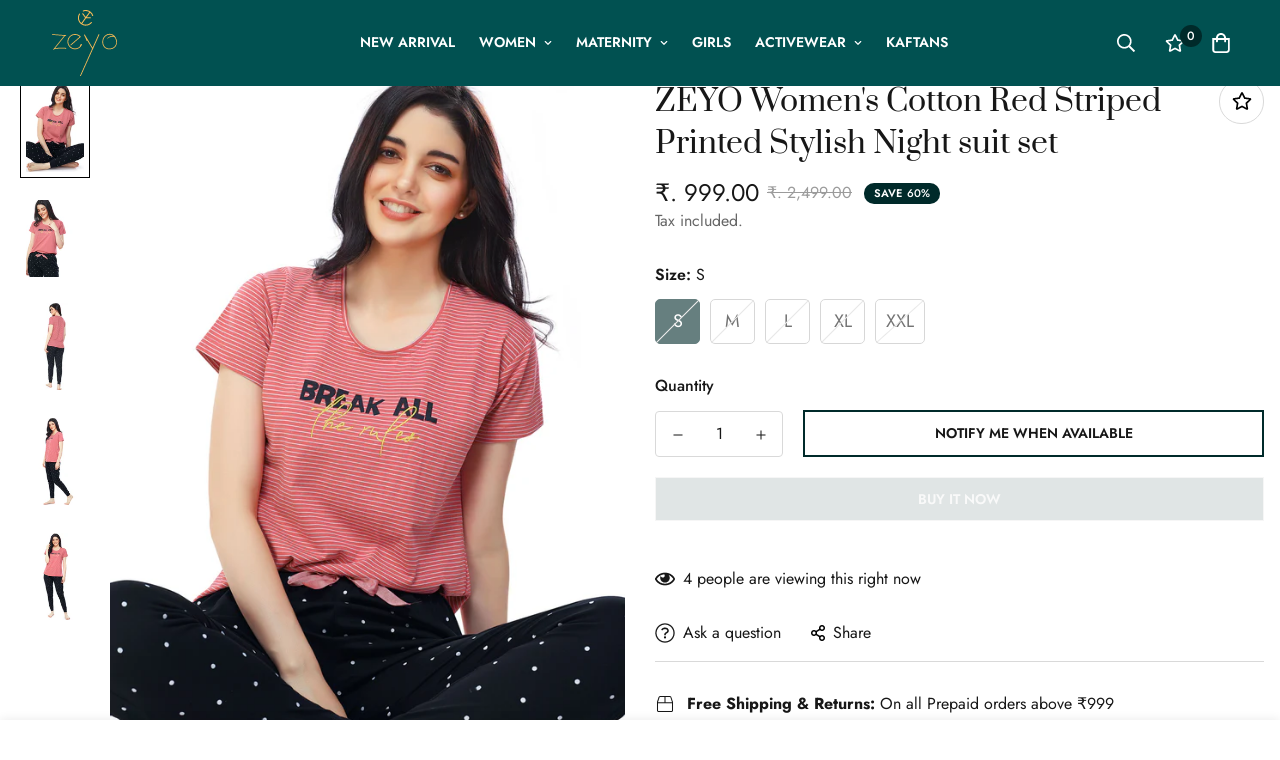

--- FILE ---
content_type: text/html; charset=utf-8
request_url: https://zeyo.in/products/zeyo-womens-cotton-red-striped-stylish-night-suit-set-zns-5298?view=grid-card-item
body_size: 2611
content:


<link href="//zeyo.in/cdn/shop/t/23/assets/component-product-card.css?v=49897119242760706201750333810" rel="stylesheet" type="text/css" media="all" />


<div class="sf-column"><div class="sf__pcard sf__pcard--soldout sf__pcard--onsale cursor-pointer sf-prod__block sf__pcard-style-1" data-view="card" data-product-id="6039407624357">  
      <div class="sf__pcard-image ">
        <div class="overflow-hidden cursor-pointer relative sf__image-box">
          
          <div class="flex justify-center items-center">
            <a href="/products/zeyo-womens-cotton-red-striped-stylish-night-suit-set-zns-5298" class="block w-full">
                
                  <div class="spc__main-img"><responsive-image class="sf-image" data-image-loading style="--aspect-ratio: 1/1;">
                      <img
                          srcset="//zeyo.in/cdn/shop/products/5298-RD_5.jpg?v=1756116932&width=165 165w,//zeyo.in/cdn/shop/products/5298-RD_5.jpg?v=1756116932&width=360 360w,//zeyo.in/cdn/shop/products/5298-RD_5.jpg?v=1756116932&width=533 533w,//zeyo.in/cdn/shop/products/5298-RD_5.jpg?v=1756116932&width=720 720w,//zeyo.in/cdn/shop/products/5298-RD_5.jpg?v=1756116932&width=940 940w,//zeyo.in/cdn/shop/products/5298-RD_5.jpg?v=1756116932&width=1066 1066w,//zeyo.in/cdn/shop/products/5298-RD_5.jpg?v=1756116932&width=1500 1500w,//zeyo.in/cdn/shop/products/5298-RD_5.jpg?v=1756116932&width=1780 1780w,//zeyo.in/cdn/shop/products/5298-RD_5.jpg?v=1756116932&width=2000 2000w,//zeyo.in/cdn/shop/products/5298-RD_5.jpg?v=1756116932 2100w"
                          src="//zeyo.in/cdn/shop/products/5298-RD_5.jpg?v=1756116932&width=360"
                          sizes="(min-width: 1280px) 287px, (min-width: 990px) calc((100vw - 130px) / 4), (min-width: 750px) calc((100vw - 120px) / 3), calc((100vw - 35px) / 2)"
                          alt=""
                          loading="lazy"
                          class="se-out w-full h-full"
                          width="2100"
                          height="3151"
                          alt="ZEYO Women's Cotton Red Striped Printed Stylish Night suit set"
                      >
                    </responsive-image>
                  </div><div class="spc__hover-img"><responsive-image class="sf-image" data-image-loading style="--aspect-ratio: 1/1;">
                        <img
                            srcset="//zeyo.in/cdn/shop/products/5298-RD_2.jpg?v=1756116932&width=165 165w,//zeyo.in/cdn/shop/products/5298-RD_2.jpg?v=1756116932&width=360 360w,//zeyo.in/cdn/shop/products/5298-RD_2.jpg?v=1756116932&width=533 533w,//zeyo.in/cdn/shop/products/5298-RD_2.jpg?v=1756116932&width=720 720w,//zeyo.in/cdn/shop/products/5298-RD_2.jpg?v=1756116932&width=940 940w,//zeyo.in/cdn/shop/products/5298-RD_2.jpg?v=1756116932&width=1066 1066w,//zeyo.in/cdn/shop/products/5298-RD_2.jpg?v=1756116932&width=1500 1500w,//zeyo.in/cdn/shop/products/5298-RD_2.jpg?v=1756116932&width=1780 1780w,//zeyo.in/cdn/shop/products/5298-RD_2.jpg?v=1756116932&width=2000 2000w,//zeyo.in/cdn/shop/products/5298-RD_2.jpg?v=1756116932 2200w"
                            src="//zeyo.in/cdn/shop/products/5298-RD_2.jpg?v=1756116932&width=360"
                            sizes="(min-width: 1280px) 287px, (min-width: 990px) calc((100vw - 130px) / 4), (min-width: 750px) calc((100vw - 120px) / 3), calc((100vw - 35px) / 2)"
                            alt="ZEYO Women&#39;s Cotton Red Striped Printed Stylish Night suit set"
                            loading="lazy"
                            class="se-out w-full h-full"
                            width="2200"
                            height="2928"
                            alt="ZEYO Women's Cotton Red Striped Printed Stylish Night suit set"
                        >
                      </responsive-image>
                    </div>
            </a>
          </div><div class="sf__pcard-tags absolute flex flex-wrap">
              
              
<span class="py-0.5 px-2 mb-2 mr-2 font-medium rounded-xl text-white prod__tag prod__tag-discounted">
                    Save <span data-sale-value>60%</span>
</span>
              
            </div><span class="prod__tag prod__tag--soldout" style="display: none;">Sold Out</span><div class="sf__pcard-action hidden md:block z-10">
                  

                    
                      

  <button
    class="sf__tooltip-item sf__btn-icon sf-wishlist__button sf__tooltip-left sf__tooltip-style-1"
    type="button"
    data-product-handle="zeyo-womens-cotton-red-striped-stylish-night-suit-set-zns-5298"
  >
    <span class="sf__tooltip-icon block">
      <svg class="w-[20px] h-[20px]" fill="currentColor" xmlns="http://www.w3.org/2000/svg" viewBox="0 0 576 512"><path d="M528.1 171.5L382 150.2 316.7 17.8c-11.7-23.6-45.6-23.9-57.4 0L194 150.2 47.9 171.5c-26.2 3.8-36.7 36.1-17.7 54.6l105.7 103-25 145.5c-4.5 26.3 23.2 46 46.4 33.7L288 439.6l130.7 68.7c23.2 12.2 50.9-7.4 46.4-33.7l-25-145.5 105.7-103c19-18.5 8.5-50.8-17.7-54.6zM388.6 312.3l23.7 138.4L288 385.4l-124.3 65.3 23.7-138.4-100.6-98 139-20.2 62.2-126 62.2 126 139 20.2-100.6 98z"/></svg>
    </span><span class="sf__tooltip-content sf-wishlist__button-content" data-revert-text="Remove from wishlist">
      Add to wishlist
    </span>
  </button>


                    
</div>    
        </div>
      </div>
      <div class="sf__pcard-content text-center">
        <div class="mt-3 lg:mt-5">
          <div class="max-w-full w-full">
              <h3 class="block text-base">
                <a href="/products/zeyo-womens-cotton-red-striped-stylish-night-suit-set-zns-5298" class="block mb-[5px] leading-normal sf__pcard-name font-medium truncate-lines hover:text-color-secondary">
                  ZEYO Women's Cotton Red Striped Printed Stylish Night suit set
                </a>
              </h3>
            
            
          </div>
        
          <div class="sf__pcard-price leading-normal">
            <style>
  .f-price__sale,
  .f-price__availability,
  .f-price .f-price__badge-sale,
  .f-price .f-price__badge-sold-out,
  .f-price--on-sale .f-price__regular,
  .f-price--on-sale .f-price__availability,
  .f-price--no-compare .f-price__compare {
    display: none;
  }
  
  .f-price--on-sale .f-price__sale {
    display: flex;
    flex-direction: row;
    flex-wrap: wrap;
  }
  
  .f-price--sold-out .f-price__badge-sold-out, .f-price--on-sale .f-price__badge-sale, .f-price--sold-out .f-price__badges, .f-price--on-sale .f-price__badges {
    display: inline-flex;
  }
</style><div class="f-price inline-flex items-center flex-wrap f-price--sold-out  f-price--on-sale ">

  <div class="f-price__regular">
    <span class="visually-hidden visually-hidden--inline">Regular price</span>
    <span class="f-price-item f-price-item--regular ">
        <span class=money>₹. 999.00</span>
      </span>
  </div>
  <div class="f-price__sale">
    <span class="visually-hidden visually-hidden--inline">Sale price</span>
    <span class="f-price-item f-price-item--sale  prod__price text-color-regular-price">
        <span class=money>₹. 999.00</span>
      </span>
      <span class="visually-hidden visually-hidden--inline">Regular price</span>
      <s class="f-price-item f-price-item--regular prod__compare_price ml-2 line-through text-color-secondary flex items-center">
        
          <span class=money>₹. 2,499.00</span>
        
      </s></div>
  <div class="f-price__unit-wrapper hidden">
    <span class="visually-hidden">Unit price</span>
    <div class="f-price__unit"><span data-unit-price></span><span aria-hidden="true">/</span><span data-unit-price-base-unit></span></div>
  </div>

  
</div>

          </div>
          <div
  data-limit=""
  data-pcard-variant-picker
  data-product-url="/products/zeyo-womens-cotton-red-striped-stylish-night-suit-set-zns-5298"
  style="display: none;"
>
  <pcard-swatch class="pcard-variant-option -mx-[5px] mt-3 flex flex-wrap items-center justify-center">
</pcard-swatch>
  <script type="application/json">
    [{"id":37550030422181,"title":"S","option1":"S","option2":null,"option3":null,"sku":"ZNS-5298-RD-S","requires_shipping":true,"taxable":true,"featured_image":null,"available":false,"name":"ZEYO Women's Cotton Red Striped Printed Stylish Night suit set - S","public_title":"S","options":["S"],"price":99900,"weight":400,"compare_at_price":249900,"inventory_management":"shopify","barcode":null,"requires_selling_plan":false,"selling_plan_allocations":[]},{"id":37550030454949,"title":"M","option1":"M","option2":null,"option3":null,"sku":"ZNS-5298-RD-M","requires_shipping":true,"taxable":true,"featured_image":null,"available":false,"name":"ZEYO Women's Cotton Red Striped Printed Stylish Night suit set - M","public_title":"M","options":["M"],"price":99900,"weight":400,"compare_at_price":249900,"inventory_management":"shopify","barcode":null,"requires_selling_plan":false,"selling_plan_allocations":[]},{"id":37550030487717,"title":"L","option1":"L","option2":null,"option3":null,"sku":"ZNS-5298-RD-L","requires_shipping":true,"taxable":true,"featured_image":null,"available":false,"name":"ZEYO Women's Cotton Red Striped Printed Stylish Night suit set - L","public_title":"L","options":["L"],"price":99900,"weight":400,"compare_at_price":249900,"inventory_management":"shopify","barcode":null,"requires_selling_plan":false,"selling_plan_allocations":[]},{"id":37550030520485,"title":"XL","option1":"XL","option2":null,"option3":null,"sku":"ZNS-5298-RD-XL","requires_shipping":true,"taxable":true,"featured_image":null,"available":false,"name":"ZEYO Women's Cotton Red Striped Printed Stylish Night suit set - XL","public_title":"XL","options":["XL"],"price":99900,"weight":400,"compare_at_price":249900,"inventory_management":"shopify","barcode":null,"requires_selling_plan":false,"selling_plan_allocations":[]},{"id":37550030553253,"title":"XXL","option1":"XXL","option2":null,"option3":null,"sku":"ZNS-5298-RD-XXL","requires_shipping":true,"taxable":true,"featured_image":null,"available":false,"name":"ZEYO Women's Cotton Red Striped Printed Stylish Night suit set - XXL","public_title":"XXL","options":["XXL"],"price":99900,"weight":400,"compare_at_price":249900,"inventory_management":"shopify","barcode":null,"requires_selling_plan":false,"selling_plan_allocations":[]}]
  </script>
</div>

        </div><div class="content-view-list mt-5 hidden">
          <div class="leading-7 text-color-secondary mb-4">
            Red and navy blue night suit consists of top and pyjamas Red?ástriped top, has a...
          </div>
          <div class="flex items-start"><div class="grid grid-cols-3 gap-2.5 ml-2.5">
              

                
                  

  <button
    class="sf__tooltip-item sf__btn-icon sf-wishlist__button sf__tooltip-bottom sf__tooltip-style-1"
    type="button"
    data-product-handle="zeyo-womens-cotton-red-striped-stylish-night-suit-set-zns-5298"
  >
    <span class="sf__tooltip-icon block">
      <svg class="w-[20px] h-[20px]" fill="currentColor" xmlns="http://www.w3.org/2000/svg" viewBox="0 0 576 512"><path d="M528.1 171.5L382 150.2 316.7 17.8c-11.7-23.6-45.6-23.9-57.4 0L194 150.2 47.9 171.5c-26.2 3.8-36.7 36.1-17.7 54.6l105.7 103-25 145.5c-4.5 26.3 23.2 46 46.4 33.7L288 439.6l130.7 68.7c23.2 12.2 50.9-7.4 46.4-33.7l-25-145.5 105.7-103c19-18.5 8.5-50.8-17.7-54.6zM388.6 312.3l23.7 138.4L288 385.4l-124.3 65.3 23.7-138.4-100.6-98 139-20.2 62.2-126 62.2 126 139 20.2-100.6 98z"/></svg>
    </span><span class="sf__tooltip-content sf-wishlist__button-content" data-revert-text="Remove from wishlist">
      Add to wishlist
    </span>
  </button>


                
</div>
          </div>
        </div>
      </div><input hidden name="id" required value="37550030422181" data-selected-variant="">
  </div> <!-- .sf__pcard --></div><!-- .sf-column -->


--- FILE ---
content_type: text/javascript; charset=utf-8
request_url: https://zeyo.in/products/zeyo-womens-cotton-red-striped-stylish-night-suit-set-zns-5298.js
body_size: 282
content:
{"id":6039407624357,"title":"ZEYO Women's Cotton Red Striped Printed Stylish Night suit set","handle":"zeyo-womens-cotton-red-striped-stylish-night-suit-set-zns-5298","description":"\u003cul\u003e\n\u003cli\u003eRed and navy blue night suit consists of top and pyjamas\u003c\/li\u003e\n\u003cli\u003eRed?ástriped top, has a round neck, short sleeves\u003c\/li\u003e\n\u003cli\u003eA navy blue dot printed pyjamas, has drawstring closure\u003c\/li\u003e\n\u003c\/ul\u003e\n\u003cp\u003e\u003cb\u003eComplete The Look\u003c\/b\u003e\u003c\/p\u003e\n\u003cp\u003eWardrobe essential, this lounge set by Zeyo with its soft fabric is sure to give you that extra comfort when you are relaxing at home. All you need is a pair of fluffy bunny slippers for a stylish look.\u003c\/p\u003e","published_at":"2020-12-30T18:31:31+05:30","created_at":"2020-12-30T18:31:37+05:30","vendor":"Zeyo","type":"Top Pajama","tags":["_alt_5298","All Nightwear","Cotton","CS-ZNS","Half Sleeve","L","M","Navy Blue","Night Suit","Nightsuit","Pajama Set","Pajamaset","Red","S","Sleepwear","Striped","Top \u0026 Pajama Set","Women","XL","XXL"],"price":99900,"price_min":99900,"price_max":99900,"available":false,"price_varies":false,"compare_at_price":249900,"compare_at_price_min":249900,"compare_at_price_max":249900,"compare_at_price_varies":false,"variants":[{"id":37550030422181,"title":"S","option1":"S","option2":null,"option3":null,"sku":"ZNS-5298-RD-S","requires_shipping":true,"taxable":true,"featured_image":null,"available":false,"name":"ZEYO Women's Cotton Red Striped Printed Stylish Night suit set - S","public_title":"S","options":["S"],"price":99900,"weight":400,"compare_at_price":249900,"inventory_management":"shopify","barcode":null,"requires_selling_plan":false,"selling_plan_allocations":[]},{"id":37550030454949,"title":"M","option1":"M","option2":null,"option3":null,"sku":"ZNS-5298-RD-M","requires_shipping":true,"taxable":true,"featured_image":null,"available":false,"name":"ZEYO Women's Cotton Red Striped Printed Stylish Night suit set - M","public_title":"M","options":["M"],"price":99900,"weight":400,"compare_at_price":249900,"inventory_management":"shopify","barcode":null,"requires_selling_plan":false,"selling_plan_allocations":[]},{"id":37550030487717,"title":"L","option1":"L","option2":null,"option3":null,"sku":"ZNS-5298-RD-L","requires_shipping":true,"taxable":true,"featured_image":null,"available":false,"name":"ZEYO Women's Cotton Red Striped Printed Stylish Night suit set - L","public_title":"L","options":["L"],"price":99900,"weight":400,"compare_at_price":249900,"inventory_management":"shopify","barcode":null,"requires_selling_plan":false,"selling_plan_allocations":[]},{"id":37550030520485,"title":"XL","option1":"XL","option2":null,"option3":null,"sku":"ZNS-5298-RD-XL","requires_shipping":true,"taxable":true,"featured_image":null,"available":false,"name":"ZEYO Women's Cotton Red Striped Printed Stylish Night suit set - XL","public_title":"XL","options":["XL"],"price":99900,"weight":400,"compare_at_price":249900,"inventory_management":"shopify","barcode":null,"requires_selling_plan":false,"selling_plan_allocations":[]},{"id":37550030553253,"title":"XXL","option1":"XXL","option2":null,"option3":null,"sku":"ZNS-5298-RD-XXL","requires_shipping":true,"taxable":true,"featured_image":null,"available":false,"name":"ZEYO Women's Cotton Red Striped Printed Stylish Night suit set - XXL","public_title":"XXL","options":["XXL"],"price":99900,"weight":400,"compare_at_price":249900,"inventory_management":"shopify","barcode":null,"requires_selling_plan":false,"selling_plan_allocations":[]}],"images":["\/\/cdn.shopify.com\/s\/files\/1\/0523\/5844\/7269\/products\/5298-RD_5.jpg?v=1756116932","\/\/cdn.shopify.com\/s\/files\/1\/0523\/5844\/7269\/products\/5298-RD_2.jpg?v=1756116932","\/\/cdn.shopify.com\/s\/files\/1\/0523\/5844\/7269\/products\/5298-RD_3.jpg?v=1756116932","\/\/cdn.shopify.com\/s\/files\/1\/0523\/5844\/7269\/products\/5298-RD_4.jpg?v=1756116932","\/\/cdn.shopify.com\/s\/files\/1\/0523\/5844\/7269\/products\/5298-RD_1.jpg?v=1756116932"],"featured_image":"\/\/cdn.shopify.com\/s\/files\/1\/0523\/5844\/7269\/products\/5298-RD_5.jpg?v=1756116932","options":[{"name":"Size","position":1,"values":["S","M","L","XL","XXL"]}],"url":"\/products\/zeyo-womens-cotton-red-striped-stylish-night-suit-set-zns-5298","media":[{"alt":null,"id":24678950764709,"position":1,"preview_image":{"aspect_ratio":0.666,"height":3151,"width":2100,"src":"https:\/\/cdn.shopify.com\/s\/files\/1\/0523\/5844\/7269\/products\/5298-RD_5.jpg?v=1756116932"},"aspect_ratio":0.666,"height":3151,"media_type":"image","src":"https:\/\/cdn.shopify.com\/s\/files\/1\/0523\/5844\/7269\/products\/5298-RD_5.jpg?v=1756116932","width":2100},{"alt":null,"id":24678950797477,"position":2,"preview_image":{"aspect_ratio":0.751,"height":2928,"width":2200,"src":"https:\/\/cdn.shopify.com\/s\/files\/1\/0523\/5844\/7269\/products\/5298-RD_2.jpg?v=1756116932"},"aspect_ratio":0.751,"height":2928,"media_type":"image","src":"https:\/\/cdn.shopify.com\/s\/files\/1\/0523\/5844\/7269\/products\/5298-RD_2.jpg?v=1756116932","width":2200},{"alt":null,"id":24665631490213,"position":3,"preview_image":{"aspect_ratio":0.667,"height":4244,"width":2830,"src":"https:\/\/cdn.shopify.com\/s\/files\/1\/0523\/5844\/7269\/products\/5298-RD_3.jpg?v=1756116932"},"aspect_ratio":0.667,"height":4244,"media_type":"image","src":"https:\/\/cdn.shopify.com\/s\/files\/1\/0523\/5844\/7269\/products\/5298-RD_3.jpg?v=1756116932","width":2830},{"alt":null,"id":24665631522981,"position":4,"preview_image":{"aspect_ratio":0.667,"height":4228,"width":2818,"src":"https:\/\/cdn.shopify.com\/s\/files\/1\/0523\/5844\/7269\/products\/5298-RD_4.jpg?v=1756116932"},"aspect_ratio":0.667,"height":4228,"media_type":"image","src":"https:\/\/cdn.shopify.com\/s\/files\/1\/0523\/5844\/7269\/products\/5298-RD_4.jpg?v=1756116932","width":2818},{"alt":null,"id":24665631555749,"position":5,"preview_image":{"aspect_ratio":0.667,"height":4340,"width":2894,"src":"https:\/\/cdn.shopify.com\/s\/files\/1\/0523\/5844\/7269\/products\/5298-RD_1.jpg?v=1756116932"},"aspect_ratio":0.667,"height":4340,"media_type":"image","src":"https:\/\/cdn.shopify.com\/s\/files\/1\/0523\/5844\/7269\/products\/5298-RD_1.jpg?v=1756116932","width":2894}],"requires_selling_plan":false,"selling_plan_groups":[]}

--- FILE ---
content_type: text/javascript; charset=utf-8
request_url: https://zeyo.in/products/zeyo-womens-cotton-red-striped-stylish-night-suit-set-zns-5298.js
body_size: 328
content:
{"id":6039407624357,"title":"ZEYO Women's Cotton Red Striped Printed Stylish Night suit set","handle":"zeyo-womens-cotton-red-striped-stylish-night-suit-set-zns-5298","description":"\u003cul\u003e\n\u003cli\u003eRed and navy blue night suit consists of top and pyjamas\u003c\/li\u003e\n\u003cli\u003eRed?ástriped top, has a round neck, short sleeves\u003c\/li\u003e\n\u003cli\u003eA navy blue dot printed pyjamas, has drawstring closure\u003c\/li\u003e\n\u003c\/ul\u003e\n\u003cp\u003e\u003cb\u003eComplete The Look\u003c\/b\u003e\u003c\/p\u003e\n\u003cp\u003eWardrobe essential, this lounge set by Zeyo with its soft fabric is sure to give you that extra comfort when you are relaxing at home. All you need is a pair of fluffy bunny slippers for a stylish look.\u003c\/p\u003e","published_at":"2020-12-30T18:31:31+05:30","created_at":"2020-12-30T18:31:37+05:30","vendor":"Zeyo","type":"Top Pajama","tags":["_alt_5298","All Nightwear","Cotton","CS-ZNS","Half Sleeve","L","M","Navy Blue","Night Suit","Nightsuit","Pajama Set","Pajamaset","Red","S","Sleepwear","Striped","Top \u0026 Pajama Set","Women","XL","XXL"],"price":99900,"price_min":99900,"price_max":99900,"available":false,"price_varies":false,"compare_at_price":249900,"compare_at_price_min":249900,"compare_at_price_max":249900,"compare_at_price_varies":false,"variants":[{"id":37550030422181,"title":"S","option1":"S","option2":null,"option3":null,"sku":"ZNS-5298-RD-S","requires_shipping":true,"taxable":true,"featured_image":null,"available":false,"name":"ZEYO Women's Cotton Red Striped Printed Stylish Night suit set - S","public_title":"S","options":["S"],"price":99900,"weight":400,"compare_at_price":249900,"inventory_management":"shopify","barcode":null,"requires_selling_plan":false,"selling_plan_allocations":[]},{"id":37550030454949,"title":"M","option1":"M","option2":null,"option3":null,"sku":"ZNS-5298-RD-M","requires_shipping":true,"taxable":true,"featured_image":null,"available":false,"name":"ZEYO Women's Cotton Red Striped Printed Stylish Night suit set - M","public_title":"M","options":["M"],"price":99900,"weight":400,"compare_at_price":249900,"inventory_management":"shopify","barcode":null,"requires_selling_plan":false,"selling_plan_allocations":[]},{"id":37550030487717,"title":"L","option1":"L","option2":null,"option3":null,"sku":"ZNS-5298-RD-L","requires_shipping":true,"taxable":true,"featured_image":null,"available":false,"name":"ZEYO Women's Cotton Red Striped Printed Stylish Night suit set - L","public_title":"L","options":["L"],"price":99900,"weight":400,"compare_at_price":249900,"inventory_management":"shopify","barcode":null,"requires_selling_plan":false,"selling_plan_allocations":[]},{"id":37550030520485,"title":"XL","option1":"XL","option2":null,"option3":null,"sku":"ZNS-5298-RD-XL","requires_shipping":true,"taxable":true,"featured_image":null,"available":false,"name":"ZEYO Women's Cotton Red Striped Printed Stylish Night suit set - XL","public_title":"XL","options":["XL"],"price":99900,"weight":400,"compare_at_price":249900,"inventory_management":"shopify","barcode":null,"requires_selling_plan":false,"selling_plan_allocations":[]},{"id":37550030553253,"title":"XXL","option1":"XXL","option2":null,"option3":null,"sku":"ZNS-5298-RD-XXL","requires_shipping":true,"taxable":true,"featured_image":null,"available":false,"name":"ZEYO Women's Cotton Red Striped Printed Stylish Night suit set - XXL","public_title":"XXL","options":["XXL"],"price":99900,"weight":400,"compare_at_price":249900,"inventory_management":"shopify","barcode":null,"requires_selling_plan":false,"selling_plan_allocations":[]}],"images":["\/\/cdn.shopify.com\/s\/files\/1\/0523\/5844\/7269\/products\/5298-RD_5.jpg?v=1756116932","\/\/cdn.shopify.com\/s\/files\/1\/0523\/5844\/7269\/products\/5298-RD_2.jpg?v=1756116932","\/\/cdn.shopify.com\/s\/files\/1\/0523\/5844\/7269\/products\/5298-RD_3.jpg?v=1756116932","\/\/cdn.shopify.com\/s\/files\/1\/0523\/5844\/7269\/products\/5298-RD_4.jpg?v=1756116932","\/\/cdn.shopify.com\/s\/files\/1\/0523\/5844\/7269\/products\/5298-RD_1.jpg?v=1756116932"],"featured_image":"\/\/cdn.shopify.com\/s\/files\/1\/0523\/5844\/7269\/products\/5298-RD_5.jpg?v=1756116932","options":[{"name":"Size","position":1,"values":["S","M","L","XL","XXL"]}],"url":"\/products\/zeyo-womens-cotton-red-striped-stylish-night-suit-set-zns-5298","media":[{"alt":null,"id":24678950764709,"position":1,"preview_image":{"aspect_ratio":0.666,"height":3151,"width":2100,"src":"https:\/\/cdn.shopify.com\/s\/files\/1\/0523\/5844\/7269\/products\/5298-RD_5.jpg?v=1756116932"},"aspect_ratio":0.666,"height":3151,"media_type":"image","src":"https:\/\/cdn.shopify.com\/s\/files\/1\/0523\/5844\/7269\/products\/5298-RD_5.jpg?v=1756116932","width":2100},{"alt":null,"id":24678950797477,"position":2,"preview_image":{"aspect_ratio":0.751,"height":2928,"width":2200,"src":"https:\/\/cdn.shopify.com\/s\/files\/1\/0523\/5844\/7269\/products\/5298-RD_2.jpg?v=1756116932"},"aspect_ratio":0.751,"height":2928,"media_type":"image","src":"https:\/\/cdn.shopify.com\/s\/files\/1\/0523\/5844\/7269\/products\/5298-RD_2.jpg?v=1756116932","width":2200},{"alt":null,"id":24665631490213,"position":3,"preview_image":{"aspect_ratio":0.667,"height":4244,"width":2830,"src":"https:\/\/cdn.shopify.com\/s\/files\/1\/0523\/5844\/7269\/products\/5298-RD_3.jpg?v=1756116932"},"aspect_ratio":0.667,"height":4244,"media_type":"image","src":"https:\/\/cdn.shopify.com\/s\/files\/1\/0523\/5844\/7269\/products\/5298-RD_3.jpg?v=1756116932","width":2830},{"alt":null,"id":24665631522981,"position":4,"preview_image":{"aspect_ratio":0.667,"height":4228,"width":2818,"src":"https:\/\/cdn.shopify.com\/s\/files\/1\/0523\/5844\/7269\/products\/5298-RD_4.jpg?v=1756116932"},"aspect_ratio":0.667,"height":4228,"media_type":"image","src":"https:\/\/cdn.shopify.com\/s\/files\/1\/0523\/5844\/7269\/products\/5298-RD_4.jpg?v=1756116932","width":2818},{"alt":null,"id":24665631555749,"position":5,"preview_image":{"aspect_ratio":0.667,"height":4340,"width":2894,"src":"https:\/\/cdn.shopify.com\/s\/files\/1\/0523\/5844\/7269\/products\/5298-RD_1.jpg?v=1756116932"},"aspect_ratio":0.667,"height":4340,"media_type":"image","src":"https:\/\/cdn.shopify.com\/s\/files\/1\/0523\/5844\/7269\/products\/5298-RD_1.jpg?v=1756116932","width":2894}],"requires_selling_plan":false,"selling_plan_groups":[]}

--- FILE ---
content_type: text/javascript; charset=utf-8
request_url: https://zeyo.in/products/zeyo-womens-cotton-red-striped-stylish-night-suit-set-zns-5298.js
body_size: 883
content:
{"id":6039407624357,"title":"ZEYO Women's Cotton Red Striped Printed Stylish Night suit set","handle":"zeyo-womens-cotton-red-striped-stylish-night-suit-set-zns-5298","description":"\u003cul\u003e\n\u003cli\u003eRed and navy blue night suit consists of top and pyjamas\u003c\/li\u003e\n\u003cli\u003eRed?ástriped top, has a round neck, short sleeves\u003c\/li\u003e\n\u003cli\u003eA navy blue dot printed pyjamas, has drawstring closure\u003c\/li\u003e\n\u003c\/ul\u003e\n\u003cp\u003e\u003cb\u003eComplete The Look\u003c\/b\u003e\u003c\/p\u003e\n\u003cp\u003eWardrobe essential, this lounge set by Zeyo with its soft fabric is sure to give you that extra comfort when you are relaxing at home. All you need is a pair of fluffy bunny slippers for a stylish look.\u003c\/p\u003e","published_at":"2020-12-30T18:31:31+05:30","created_at":"2020-12-30T18:31:37+05:30","vendor":"Zeyo","type":"Top Pajama","tags":["_alt_5298","All Nightwear","Cotton","CS-ZNS","Half Sleeve","L","M","Navy Blue","Night Suit","Nightsuit","Pajama Set","Pajamaset","Red","S","Sleepwear","Striped","Top \u0026 Pajama Set","Women","XL","XXL"],"price":99900,"price_min":99900,"price_max":99900,"available":false,"price_varies":false,"compare_at_price":249900,"compare_at_price_min":249900,"compare_at_price_max":249900,"compare_at_price_varies":false,"variants":[{"id":37550030422181,"title":"S","option1":"S","option2":null,"option3":null,"sku":"ZNS-5298-RD-S","requires_shipping":true,"taxable":true,"featured_image":null,"available":false,"name":"ZEYO Women's Cotton Red Striped Printed Stylish Night suit set - S","public_title":"S","options":["S"],"price":99900,"weight":400,"compare_at_price":249900,"inventory_management":"shopify","barcode":null,"requires_selling_plan":false,"selling_plan_allocations":[]},{"id":37550030454949,"title":"M","option1":"M","option2":null,"option3":null,"sku":"ZNS-5298-RD-M","requires_shipping":true,"taxable":true,"featured_image":null,"available":false,"name":"ZEYO Women's Cotton Red Striped Printed Stylish Night suit set - M","public_title":"M","options":["M"],"price":99900,"weight":400,"compare_at_price":249900,"inventory_management":"shopify","barcode":null,"requires_selling_plan":false,"selling_plan_allocations":[]},{"id":37550030487717,"title":"L","option1":"L","option2":null,"option3":null,"sku":"ZNS-5298-RD-L","requires_shipping":true,"taxable":true,"featured_image":null,"available":false,"name":"ZEYO Women's Cotton Red Striped Printed Stylish Night suit set - L","public_title":"L","options":["L"],"price":99900,"weight":400,"compare_at_price":249900,"inventory_management":"shopify","barcode":null,"requires_selling_plan":false,"selling_plan_allocations":[]},{"id":37550030520485,"title":"XL","option1":"XL","option2":null,"option3":null,"sku":"ZNS-5298-RD-XL","requires_shipping":true,"taxable":true,"featured_image":null,"available":false,"name":"ZEYO Women's Cotton Red Striped Printed Stylish Night suit set - XL","public_title":"XL","options":["XL"],"price":99900,"weight":400,"compare_at_price":249900,"inventory_management":"shopify","barcode":null,"requires_selling_plan":false,"selling_plan_allocations":[]},{"id":37550030553253,"title":"XXL","option1":"XXL","option2":null,"option3":null,"sku":"ZNS-5298-RD-XXL","requires_shipping":true,"taxable":true,"featured_image":null,"available":false,"name":"ZEYO Women's Cotton Red Striped Printed Stylish Night suit set - XXL","public_title":"XXL","options":["XXL"],"price":99900,"weight":400,"compare_at_price":249900,"inventory_management":"shopify","barcode":null,"requires_selling_plan":false,"selling_plan_allocations":[]}],"images":["\/\/cdn.shopify.com\/s\/files\/1\/0523\/5844\/7269\/products\/5298-RD_5.jpg?v=1756116932","\/\/cdn.shopify.com\/s\/files\/1\/0523\/5844\/7269\/products\/5298-RD_2.jpg?v=1756116932","\/\/cdn.shopify.com\/s\/files\/1\/0523\/5844\/7269\/products\/5298-RD_3.jpg?v=1756116932","\/\/cdn.shopify.com\/s\/files\/1\/0523\/5844\/7269\/products\/5298-RD_4.jpg?v=1756116932","\/\/cdn.shopify.com\/s\/files\/1\/0523\/5844\/7269\/products\/5298-RD_1.jpg?v=1756116932"],"featured_image":"\/\/cdn.shopify.com\/s\/files\/1\/0523\/5844\/7269\/products\/5298-RD_5.jpg?v=1756116932","options":[{"name":"Size","position":1,"values":["S","M","L","XL","XXL"]}],"url":"\/products\/zeyo-womens-cotton-red-striped-stylish-night-suit-set-zns-5298","media":[{"alt":null,"id":24678950764709,"position":1,"preview_image":{"aspect_ratio":0.666,"height":3151,"width":2100,"src":"https:\/\/cdn.shopify.com\/s\/files\/1\/0523\/5844\/7269\/products\/5298-RD_5.jpg?v=1756116932"},"aspect_ratio":0.666,"height":3151,"media_type":"image","src":"https:\/\/cdn.shopify.com\/s\/files\/1\/0523\/5844\/7269\/products\/5298-RD_5.jpg?v=1756116932","width":2100},{"alt":null,"id":24678950797477,"position":2,"preview_image":{"aspect_ratio":0.751,"height":2928,"width":2200,"src":"https:\/\/cdn.shopify.com\/s\/files\/1\/0523\/5844\/7269\/products\/5298-RD_2.jpg?v=1756116932"},"aspect_ratio":0.751,"height":2928,"media_type":"image","src":"https:\/\/cdn.shopify.com\/s\/files\/1\/0523\/5844\/7269\/products\/5298-RD_2.jpg?v=1756116932","width":2200},{"alt":null,"id":24665631490213,"position":3,"preview_image":{"aspect_ratio":0.667,"height":4244,"width":2830,"src":"https:\/\/cdn.shopify.com\/s\/files\/1\/0523\/5844\/7269\/products\/5298-RD_3.jpg?v=1756116932"},"aspect_ratio":0.667,"height":4244,"media_type":"image","src":"https:\/\/cdn.shopify.com\/s\/files\/1\/0523\/5844\/7269\/products\/5298-RD_3.jpg?v=1756116932","width":2830},{"alt":null,"id":24665631522981,"position":4,"preview_image":{"aspect_ratio":0.667,"height":4228,"width":2818,"src":"https:\/\/cdn.shopify.com\/s\/files\/1\/0523\/5844\/7269\/products\/5298-RD_4.jpg?v=1756116932"},"aspect_ratio":0.667,"height":4228,"media_type":"image","src":"https:\/\/cdn.shopify.com\/s\/files\/1\/0523\/5844\/7269\/products\/5298-RD_4.jpg?v=1756116932","width":2818},{"alt":null,"id":24665631555749,"position":5,"preview_image":{"aspect_ratio":0.667,"height":4340,"width":2894,"src":"https:\/\/cdn.shopify.com\/s\/files\/1\/0523\/5844\/7269\/products\/5298-RD_1.jpg?v=1756116932"},"aspect_ratio":0.667,"height":4340,"media_type":"image","src":"https:\/\/cdn.shopify.com\/s\/files\/1\/0523\/5844\/7269\/products\/5298-RD_1.jpg?v=1756116932","width":2894}],"requires_selling_plan":false,"selling_plan_groups":[]}

--- FILE ---
content_type: text/javascript; charset=utf-8
request_url: https://zeyo.in/products/zeyo-womens-cotton-red-striped-stylish-night-suit-set-zns-5298.js
body_size: 814
content:
{"id":6039407624357,"title":"ZEYO Women's Cotton Red Striped Printed Stylish Night suit set","handle":"zeyo-womens-cotton-red-striped-stylish-night-suit-set-zns-5298","description":"\u003cul\u003e\n\u003cli\u003eRed and navy blue night suit consists of top and pyjamas\u003c\/li\u003e\n\u003cli\u003eRed?ástriped top, has a round neck, short sleeves\u003c\/li\u003e\n\u003cli\u003eA navy blue dot printed pyjamas, has drawstring closure\u003c\/li\u003e\n\u003c\/ul\u003e\n\u003cp\u003e\u003cb\u003eComplete The Look\u003c\/b\u003e\u003c\/p\u003e\n\u003cp\u003eWardrobe essential, this lounge set by Zeyo with its soft fabric is sure to give you that extra comfort when you are relaxing at home. All you need is a pair of fluffy bunny slippers for a stylish look.\u003c\/p\u003e","published_at":"2020-12-30T18:31:31+05:30","created_at":"2020-12-30T18:31:37+05:30","vendor":"Zeyo","type":"Top Pajama","tags":["_alt_5298","All Nightwear","Cotton","CS-ZNS","Half Sleeve","L","M","Navy Blue","Night Suit","Nightsuit","Pajama Set","Pajamaset","Red","S","Sleepwear","Striped","Top \u0026 Pajama Set","Women","XL","XXL"],"price":99900,"price_min":99900,"price_max":99900,"available":false,"price_varies":false,"compare_at_price":249900,"compare_at_price_min":249900,"compare_at_price_max":249900,"compare_at_price_varies":false,"variants":[{"id":37550030422181,"title":"S","option1":"S","option2":null,"option3":null,"sku":"ZNS-5298-RD-S","requires_shipping":true,"taxable":true,"featured_image":null,"available":false,"name":"ZEYO Women's Cotton Red Striped Printed Stylish Night suit set - S","public_title":"S","options":["S"],"price":99900,"weight":400,"compare_at_price":249900,"inventory_management":"shopify","barcode":null,"requires_selling_plan":false,"selling_plan_allocations":[]},{"id":37550030454949,"title":"M","option1":"M","option2":null,"option3":null,"sku":"ZNS-5298-RD-M","requires_shipping":true,"taxable":true,"featured_image":null,"available":false,"name":"ZEYO Women's Cotton Red Striped Printed Stylish Night suit set - M","public_title":"M","options":["M"],"price":99900,"weight":400,"compare_at_price":249900,"inventory_management":"shopify","barcode":null,"requires_selling_plan":false,"selling_plan_allocations":[]},{"id":37550030487717,"title":"L","option1":"L","option2":null,"option3":null,"sku":"ZNS-5298-RD-L","requires_shipping":true,"taxable":true,"featured_image":null,"available":false,"name":"ZEYO Women's Cotton Red Striped Printed Stylish Night suit set - L","public_title":"L","options":["L"],"price":99900,"weight":400,"compare_at_price":249900,"inventory_management":"shopify","barcode":null,"requires_selling_plan":false,"selling_plan_allocations":[]},{"id":37550030520485,"title":"XL","option1":"XL","option2":null,"option3":null,"sku":"ZNS-5298-RD-XL","requires_shipping":true,"taxable":true,"featured_image":null,"available":false,"name":"ZEYO Women's Cotton Red Striped Printed Stylish Night suit set - XL","public_title":"XL","options":["XL"],"price":99900,"weight":400,"compare_at_price":249900,"inventory_management":"shopify","barcode":null,"requires_selling_plan":false,"selling_plan_allocations":[]},{"id":37550030553253,"title":"XXL","option1":"XXL","option2":null,"option3":null,"sku":"ZNS-5298-RD-XXL","requires_shipping":true,"taxable":true,"featured_image":null,"available":false,"name":"ZEYO Women's Cotton Red Striped Printed Stylish Night suit set - XXL","public_title":"XXL","options":["XXL"],"price":99900,"weight":400,"compare_at_price":249900,"inventory_management":"shopify","barcode":null,"requires_selling_plan":false,"selling_plan_allocations":[]}],"images":["\/\/cdn.shopify.com\/s\/files\/1\/0523\/5844\/7269\/products\/5298-RD_5.jpg?v=1756116932","\/\/cdn.shopify.com\/s\/files\/1\/0523\/5844\/7269\/products\/5298-RD_2.jpg?v=1756116932","\/\/cdn.shopify.com\/s\/files\/1\/0523\/5844\/7269\/products\/5298-RD_3.jpg?v=1756116932","\/\/cdn.shopify.com\/s\/files\/1\/0523\/5844\/7269\/products\/5298-RD_4.jpg?v=1756116932","\/\/cdn.shopify.com\/s\/files\/1\/0523\/5844\/7269\/products\/5298-RD_1.jpg?v=1756116932"],"featured_image":"\/\/cdn.shopify.com\/s\/files\/1\/0523\/5844\/7269\/products\/5298-RD_5.jpg?v=1756116932","options":[{"name":"Size","position":1,"values":["S","M","L","XL","XXL"]}],"url":"\/products\/zeyo-womens-cotton-red-striped-stylish-night-suit-set-zns-5298","media":[{"alt":null,"id":24678950764709,"position":1,"preview_image":{"aspect_ratio":0.666,"height":3151,"width":2100,"src":"https:\/\/cdn.shopify.com\/s\/files\/1\/0523\/5844\/7269\/products\/5298-RD_5.jpg?v=1756116932"},"aspect_ratio":0.666,"height":3151,"media_type":"image","src":"https:\/\/cdn.shopify.com\/s\/files\/1\/0523\/5844\/7269\/products\/5298-RD_5.jpg?v=1756116932","width":2100},{"alt":null,"id":24678950797477,"position":2,"preview_image":{"aspect_ratio":0.751,"height":2928,"width":2200,"src":"https:\/\/cdn.shopify.com\/s\/files\/1\/0523\/5844\/7269\/products\/5298-RD_2.jpg?v=1756116932"},"aspect_ratio":0.751,"height":2928,"media_type":"image","src":"https:\/\/cdn.shopify.com\/s\/files\/1\/0523\/5844\/7269\/products\/5298-RD_2.jpg?v=1756116932","width":2200},{"alt":null,"id":24665631490213,"position":3,"preview_image":{"aspect_ratio":0.667,"height":4244,"width":2830,"src":"https:\/\/cdn.shopify.com\/s\/files\/1\/0523\/5844\/7269\/products\/5298-RD_3.jpg?v=1756116932"},"aspect_ratio":0.667,"height":4244,"media_type":"image","src":"https:\/\/cdn.shopify.com\/s\/files\/1\/0523\/5844\/7269\/products\/5298-RD_3.jpg?v=1756116932","width":2830},{"alt":null,"id":24665631522981,"position":4,"preview_image":{"aspect_ratio":0.667,"height":4228,"width":2818,"src":"https:\/\/cdn.shopify.com\/s\/files\/1\/0523\/5844\/7269\/products\/5298-RD_4.jpg?v=1756116932"},"aspect_ratio":0.667,"height":4228,"media_type":"image","src":"https:\/\/cdn.shopify.com\/s\/files\/1\/0523\/5844\/7269\/products\/5298-RD_4.jpg?v=1756116932","width":2818},{"alt":null,"id":24665631555749,"position":5,"preview_image":{"aspect_ratio":0.667,"height":4340,"width":2894,"src":"https:\/\/cdn.shopify.com\/s\/files\/1\/0523\/5844\/7269\/products\/5298-RD_1.jpg?v=1756116932"},"aspect_ratio":0.667,"height":4340,"media_type":"image","src":"https:\/\/cdn.shopify.com\/s\/files\/1\/0523\/5844\/7269\/products\/5298-RD_1.jpg?v=1756116932","width":2894}],"requires_selling_plan":false,"selling_plan_groups":[]}

--- FILE ---
content_type: text/javascript
request_url: https://zeyo.in/cdn/shop/t/23/assets/app.min.js?v=177538471049667603251677170029
body_size: 25022
content:
(function(){var __webpack_modules__={4558:function(t,e,o){"use strict";o.d(e,{GQ:function(){return n},LE:function(){return r},gM:function(){return c},rZ:function(){return a},s0:function(){return s}});var i=o(8971);o(9280);window.MinimogEvents=window.MinimogEvents||new i.Z,window._ThemeEvent=window.MinimogEvents,window.MinimogLibs.loadjs=__loadjs;const s=window.MinimogEvents,r=window.MinimogTheme||{},n=window.MinimogSettings||{},a=window.MinimogStrings||{},c=window.MinimogLibs||{}},9280:function(){__loadjs=function(){var t=function(){},e={},o={},i={};function s(t,e){if(t){var s=i[t];if(o[t]=e,s)for(;s.length;)s[0](t,e),s.splice(0,1)}}function r(e,o){e.call&&(e={success:e}),o.length?(e.error||t)(o):(e.success||t)(e)}function n(e,o,i,s){var r,a,c=document,d=i.async,l=(i.numRetries||0)+1,u=i.before||t,h=e.replace(/[\?|#].*$/,""),p=e.replace(/^(css|img)!/,"");s=s||0,/(^css!|\.css$)/.test(h)?((a=c.createElement("link")).rel="stylesheet",a.href=p,(r="hideFocus"in a)&&a.relList&&(r=0,a.rel="preload",a.as="style")):/(^img!|\.(png|gif|jpg|svg|webp)$)/.test(h)?(a=c.createElement("img")).src=p:((a=c.createElement("script")).src=e,a.async=void 0===d||d),!(a.onload=a.onerror=a.onbeforeload=function(t){var c=t.type[0];if(r)try{a.sheet.cssText.length||(c="e")}catch(t){18!=t.code&&(c="e")}if("e"==c){if((s+=1)<l)return n(e,o,i,s)}else if("preload"==a.rel&&"style"==a.as)return a.rel="stylesheet";o(e,c,t.defaultPrevented)})!==u(e,a)&&c.head.appendChild(a)}function a(t,o,i){var a,c;if(o&&o.trim&&(a=o),c=(a?i:o)||{},a){if(a in e)throw"LoadJS";e[a]=!0}function d(e,o){!function(t,e,o){var i,s,r=(t=t.push?t:[t]).length,a=r,c=[];for(i=function(t,o,i){if("e"==o&&c.push(t),"b"==o){if(!i)return;c.push(t)}--r||e(c)},s=0;s<a;s++)n(t[s],i,o)}(t,(function(t){r(c,t),e&&r({success:e,error:o},t),s(a,t)}),c)}if(c.returnPromise)return new Promise(d);d()}return a.ready=function(t,e){return function(t,e){t=t.push?t:[t];var s,r,n,a=[],c=t.length,d=c;for(s=function(t,o){o.length&&a.push(t),--d||e(a)};c--;)r=t[c],(n=o[r])?s(r,n):(i[r]=i[r]||[]).push(s)}(t,(function(t){r(e,t)})),a},a.done=function(t){s(t,[])},a.reset=function(){e={},o={},i={}},a.isDefined=function(t){return t in e},a}()},6295:function(t,e,o){"use strict";o(2422);e.Z=new class{constructor(){return this.component=this.component.bind(this),this.component}component(t,e){for(var o=arguments.length,i=new Array(o>2?o-2:0),s=2;s<o;s++)i[s-2]=arguments[s];if("function"==typeof t)return t({...e,children:i});i&&(i=i.filter((t=>null!==t))),e&&(e.class&&(e.className=e.class),delete e.children);let r="fragment"!==t?function(t,e){e=e||{};let o=document.createElement(t);try{o=Object.assign(o,e)}catch{const t=Object.keys(e);for(let i=0;i<t.length;i++)"dataSet"!==e[i]&&o.setAttribute(t[i],e[t[i]])}return o}(t,e):document.createDocumentFragment();if(-1!==["svg","path","rect","text","circle","g"].indexOf(t)){r=document.createElementNS("http://www.w3.org/2000/svg",t);for(const t in e){const o="className"===t?"class":t;r.setAttribute(o,e[t])}}for(const t of i)Array.isArray(t)?r.append(...t):r.append(t);if(e?.dataSet)for(const t in e.dataSet)Object.prototype.hasOwnProperty.call(e.dataSet,t)&&(r.dataset[t]=e.dataSet[t]);return e&&!window.__aleartedJSXData&&Object.keys(e).find((t=>t.match(/^data-/)))&&(console.trace(`Your "${t}" component uses a data-* attribute! Use dataSet instead!!`),alert("Do not use data-* in your JSX component! Use dataSet instead!! - Check the console.trace for more info"),window.__aleartedJSXData=!0),e?.ref&&("function"==typeof e.ref?e.ref(r):e.ref=r),e?.on&&Object.entries(e.on).forEach((t=>{let[e,o]=t;r.addEventListener(e,o)})),e?.style&&Object.entries(e.style).forEach((t=>{let[e,o]=t;r.style.setProperty(e,o)})),r}}},8971:function(t,e,o){"use strict";o.d(e,{X:function(){return i},Z:function(){return s}});const i=t=>{let{context:e=document.documentElement,event:o="click",selector:i,handler:s,capture:r=!1}=t;const n=function(t){for(let e=t.target;e&&e!==this;e=e.parentNode)if(e.matches(i)){s.call(e,t,e);break}};return e.addEventListener(o,n,r),()=>{e.removeEventListener(o,n,r)}};class s{constructor(){this.events={}}get evts(){return Object.keys(this.events)}subscribe(t,e){return this.events[t]=this.events[t]||[],this.events[t].push(e),()=>this.unSubscribe(t,e)}unSubscribe(t,e){const o=this.events[t];if(o&&Array.isArray(o))for(let t=0;t<o.length;t++)if(o[t]===e){o.splice(t,1);break}}emit(t){for(var e=arguments.length,o=new Array(e>1?e-1:0),i=1;i<e;i++)o[i-1]=arguments[i];console.groupCollapsed(`Event emitted: ${t}`),console.trace(),console.groupEnd(),(this.events[t]||[]).forEach((t=>{t(...o)}))}}},6662:function(t,e,o){"use strict";o.r(e),o.d(e,{fetchCache:function(){return c},fetchJSON:function(){return n},fetchJsonCache:function(){return h},fetchSection:function(){return l},getRequestDefaultConfigs:function(){return r}});var i=o(6295).Z;const s={mode:"same-origin",credentials:"same-origin",headers:{"X-Requested-With":"XMLHttpRequest","Content-Type":"application/json"}};function r(){return JSON.parse(JSON.stringify(s))}const n=function(t){let e=arguments.length>1&&void 0!==arguments[1]?arguments[1]:r();return fetch(t,e).then((function(t){if(!t.ok)throw t;return t.json()}))},a=new Map,c=function(t){let e=arguments.length>1&&void 0!==arguments[1]?arguments[1]:r();return new Promise(((o,i)=>{let s=a.get(t);if(s)return o(s);fetch(t,e).then((e=>{s=e.text(),a.set(t,s),o(s)})).catch(i)}))},d=new Map,l=function(t){let e=arguments.length>1&&void 0!==arguments[1]?arguments[1]:{};const{url:o,fromCache:s=!1,params:n={}}=e;return new Promise(((e,a)=>{const c=new URL(o||window.location.href);if(c.searchParams.set("section_id",t),Object.entries(n).forEach((t=>{let[e,o]=t;return c.searchParams.set(e,o)})),s){const t=d.get(c);if(t)return e(t)}fetch(c,r()).then((e=>{if(e.ok)return e.text();a(`Failed to load section: ${t}`)})).then((t=>{const o=i("div",null);o.innerHTML=t,d.set(c,o),e(o)})).catch(a)}))},u=new Map,h=function(t){let e=arguments.length>1&&void 0!==arguments[1]?arguments[1]:s;return new Promise(((o,i)=>{if(u.get(t))return o(u.get(t));fetch(t,e).then((e=>{if(e.ok){const i=e.json();return o(i),u.set(t,i),i}i(e)})).catch(i)}))}},5118:function(__unused_webpack_module,__unused_webpack_exports,__webpack_require__){var MinimogTheme=__webpack_require__(4558).LE,MinimogEvents=__webpack_require__(4558).s0,MinimogStrings=__webpack_require__(4558).rZ;const{getRequestDefaultConfigs:getRequestDefaultConfigs}=__webpack_require__(6662),Shopify=window.Shopify||{};Shopify.onError=function(XMLHttpRequest,textStatus){var data=eval("("+XMLHttpRequest.responseText+")");data.message?alert(data.message+"("+data.status+"): "+data.description):alert("Error : "+Shopify.fullMessagesFromErrors(data).join("; ")+".")},Shopify.fullMessagesFromErrors=function(t){var e=[];return Array.from(t).forEach((function(t,o){Array.from(t).forEach((function(t,i){e.push(o+" "+t)}))})),e},Shopify.onCartUpdate=async function(t){let e=!(arguments.length>1&&void 0!==arguments[1])||arguments[1];try{const{Cart:o}=MinimogTheme;o&&(t||(await o.refreshCart(),t=o.cart),e&&(await o.renderNewCart(),o.openCartDrawer()),MinimogEvents.emit("ON_CART_UPDATE",t),console.info(`There are now ${t.item_count} items in the cart. Should open drawer: ${e}`))}catch(t){console.error("Failed to trigger Shopify.onCartUpdate()",t)}},Shopify.onCartShippingRatesUpdate=function(t,e){var o="";e.zip&&(o+=e.zip+", "),e.province&&(o+=e.province+", "),o+=e.country,alert("There are "+t.length+" shipping rates available for "+o+", starting at "+Shopify.formatMoney(t[0].price)+".")},Shopify.onItemAdded=async function(t){let e=!(arguments.length>1&&void 0!==arguments[1])||arguments[1];console.info("New item added to cart: ",t,`Should open drawer: ${e}`);try{const{Cart:o}=MinimogTheme;MinimogEvents.emit("ON_ITEM_ADDED",t),o&&(await o.refreshCart(),e&&(await o.renderNewCart(),o.openCartDrawer(),MinimogTheme.Notification.show({target:o.domNodes?.cartDrawerItems,method:"prepend",type:"success",message:MinimogStrings.itemAdded,delay:400})),await Shopify.onCartUpdate(o.cart,!1))}catch(t){console.error("Failed to execute Shopify.onItemAdded()",t)}},Shopify.onProduct=function(t){alert("Received everything we ever wanted to know about "+t.title)},Shopify.formatMoney=function(t,e){"string"==typeof t&&(t=t.replace(".",""));var o="",i=/\{\{\s*(\w+)\s*\}\}/,s=e||this.money_format;function r(t,e){return void 0===t?e:t}function n(t,e,o,i){if(e=r(e,2),o=r(o,","),i=r(i,"."),isNaN(t)||null==t)return 0;var s=(t=(t/100).toFixed(e)).split(".");return s[0].replace(/(\d)(?=(\d\d\d)+(?!\d))/g,"$1"+o)+(s[1]?i+s[1]:"")}switch(s.match(i)[1]){case"amount":o=n(t,2);break;case"amount_no_decimals":o=n(t,0);break;case"amount_with_comma_separator":o=n(t,2,".",",");break;case"amount_no_decimals_with_comma_separator":o=n(t,0,".",",")}return s.replace(i,o)},Shopify.resizeImage=function(t,e){try{if("original"===e)return t;var o=t.match(/(.*\/[\w\-_.]+)\.(\w{2,4})/);return o[1]+"_"+e+"."+o[2]}catch(e){return t}},Shopify.addItem=function(t,e,o){console.info("// TODO: Implement Shopify.addItem function!")},Shopify.addItemFromForm=function(t,e){console.info("// TODO: Implement Shopify.addItemFromForm function!")},Shopify.getCart=function(t){console.info("// TODO: Implement Shopify.getCart function!")},Shopify.pollForCartShippingRatesForDestination=function(t,e,o){console.info("// TODO: Implement Shopify.pollForCartShippingRatesForDestination function!")},Shopify.getCartShippingRatesForDestination=function(t,e,o){console.info("// TODO: Implement Shopify.getCartShippingRatesForDestination function!")},Shopify.getProduct=function(t,e){console.info("// TODO: Implement Shopify.getProduct function!")},Shopify.changeItem=function(t,e,o){console.info("// TODO: Implement Shopify.changeItem function!")},Shopify.removeItem=function(t,e){console.info("// TODO: Implement Shopify.removeItem function!")},Shopify.clear=async function(){let t=arguments.length>0&&void 0!==arguments[0]&&arguments[0];try{await Promise.all([await fetch("/cart/clear.js"),t&&await fetch("/cart/update.js",{...getRequestDefaultConfigs(),method:"POST",body:JSON.stringify({attributes:{_foxCartDiscounts:null}})})])}catch(t){console.error("Failed to clear cart. ",t)}},Shopify.updateCartFromForm=function(t,e){console.info("// TODO: Implement Shopify.updateCartFromForm function!")},Shopify.updateCartAttributes=function(t,e){console.info("// TODO: Implement Shopify.updateCartAttributes function!")},Shopify.updateCartNote=function(t,e){console.info("// TODO: Implement Shopify.updateCartNote function!")}},9367:function(t){t.exports=(()=>{"use strict";var t={d:(e,o)=>{for(var i in o)t.o(o,i)&&!t.o(e,i)&&Object.defineProperty(e,i,{enumerable:!0,get:o[i]})},o:(t,e)=>Object.prototype.hasOwnProperty.call(t,e),r:t=>{"undefined"!=typeof Symbol&&Symbol.toStringTag&&Object.defineProperty(t,Symbol.toStringTag,{value:"Module"}),Object.defineProperty(t,"__esModule",{value:!0})}},e={};function o(t,e){for(var o=0;o<e.length;o++){var i=e[o];i.enumerable=i.enumerable||!1,i.configurable=!0,"value"in i&&(i.writable=!0),Object.defineProperty(t,i.key,i)}}function i(t,e,i){return e&&o(t.prototype,e),i&&o(t,i),Object.defineProperty(t,"prototype",{writable:!1}),t}function s(t,e){if(!(t instanceof e))throw new TypeError("Cannot call a class as a function")}function r(t,e,o){return e in t?Object.defineProperty(t,e,{value:o,enumerable:!0,configurable:!0,writable:!0}):t[e]=o,t}t.r(e),t.d(e,{default:()=>a});var n={overlay:null,thickness:"3px",color:"gray",startDuration:1e3,finishDuration:300},a=i((function t(){var e=this,o=arguments.length>0&&void 0!==arguments[0]?arguments[0]:document.body,i=arguments.length>1&&void 0!==arguments[1]?arguments[1]:{};s(this,t),r(this,"setLoadingData",(function(){var t=e.target,o=e.options,i=o.startDuration,s=o.finishDuration,r=o.thickness,n=o.color;t.style.setProperty("--al-thickness"," ".concat(r)),t.style.setProperty("--al-color"," ".concat(n)),t.style.setProperty("--al-start-duration"," ".concat(i,"ms")),t.style.setProperty("--al-finish-duration"," ".concat(s,"ms"))})),r(this,"start",(function(){e.target.classList.add("al-loading-bar","start","loading"),e.overlay&&e.overlay.classList.add("al-loading-overlay","overlay-show")})),r(this,"finish",(function(){var t=arguments.length>0&&void 0!==arguments[0]?arguments[0]:function(){},o=e.target,i=e.overlay,s=e.cleanUp,r=e.options.finishDuration,n=window.getComputedStyle(o,":before").width;o.style.setProperty("--al-end-width",n),o.classList.add("loaded"),o.classList.remove("loading"),window.requestAnimationFrame((function(){o.classList.add("finished"),e.overlay&&i.classList.remove("overlay-show")})),setTimeout(s,2*r),setTimeout(t,r)})),r(this,"cleanUp",(function(){e.target.classList.remove("al-loading-bar","start","loaded","finished"),e.overlay&&e.overlay.classList.remove("al-loading-overlay")})),this.options=Object.assign({},n,i),this.target=o,this.overlay=this.options.overlay,this.setLoadingData()}));return e})()},3578:function(t,e,o){var i=o(3745),s=o(2178).each;function r(t,e){this.query=t,this.isUnconditional=e,this.handlers=[],this.mql=window.matchMedia(t);var o=this;this.listener=function(t){o.mql=t.currentTarget||t,o.assess()},this.mql.addListener(this.listener)}r.prototype={constuctor:r,addHandler:function(t){var e=new i(t);this.handlers.push(e),this.matches()&&e.on()},removeHandler:function(t){var e=this.handlers;s(e,(function(o,i){if(o.equals(t))return o.destroy(),!e.splice(i,1)}))},matches:function(){return this.mql.matches||this.isUnconditional},clear:function(){s(this.handlers,(function(t){t.destroy()})),this.mql.removeListener(this.listener),this.handlers.length=0},assess:function(){var t=this.matches()?"on":"off";s(this.handlers,(function(e){e[t]()}))}},t.exports=r},6779:function(t,e,o){var i=o(3578),s=o(2178),r=s.each,n=s.isFunction,a=s.isArray;function c(){if(!window.matchMedia)throw new Error("matchMedia not present, legacy browsers require a polyfill");this.queries={},this.browserIsIncapable=!window.matchMedia("only all").matches}c.prototype={constructor:c,register:function(t,e,o){var s=this.queries,c=o&&this.browserIsIncapable;return s[t]||(s[t]=new i(t,c)),n(e)&&(e={match:e}),a(e)||(e=[e]),r(e,(function(e){n(e)&&(e={match:e}),s[t].addHandler(e)})),this},unregister:function(t,e){var o=this.queries[t];return o&&(e?o.removeHandler(e):(o.clear(),delete this.queries[t])),this}},t.exports=c},3745:function(t){function e(t){this.options=t,!t.deferSetup&&this.setup()}e.prototype={constructor:e,setup:function(){this.options.setup&&this.options.setup(),this.initialised=!0},on:function(){!this.initialised&&this.setup(),this.options.match&&this.options.match()},off:function(){this.options.unmatch&&this.options.unmatch()},destroy:function(){this.options.destroy?this.options.destroy():this.off()},equals:function(t){return this.options===t||this.options.match===t}},t.exports=e},2178:function(t){t.exports={isFunction:function(t){return"function"==typeof t},isArray:function(t){return"[object Array]"===Object.prototype.toString.apply(t)},each:function(t,e){for(var o=0,i=t.length;o<i&&!1!==e(t[o],o);o++);}}},1179:function(t,e,o){var i=o(6779);t.exports=new i},1339:function(){Element.prototype.matches||(Element.prototype.matches=Element.prototype.msMatchesSelector||Element.prototype.webkitMatchesSelector),window.Element&&!Element.prototype.closest&&(Element.prototype.closest=function(t){var e=this;do{if(e.matches(t))return e;e=e.parentElement||e.parentNode}while(null!==e&&1===e.nodeType);return null})},2297:function(){!function(){function t(){var t=Array.prototype.slice.call(arguments),e=document.createDocumentFragment();t.forEach((function(t){var o=t instanceof Node;e.appendChild(o?t:document.createTextNode(String(t)))})),this.parentNode.insertBefore(e,this.nextSibling)}[Element.prototype,CharacterData.prototype,DocumentType.prototype].forEach((function(e){e.hasOwnProperty("after")||Object.defineProperty(e,"after",{configurable:!0,enumerable:!0,writable:!0,value:t})}))}()},2422:function(){!function(){function t(){var t=Array.prototype.slice.call(arguments),e=document.createDocumentFragment();t.forEach((function(t){var o=t instanceof Node;e.appendChild(o?t:document.createTextNode(String(t)))})),this.appendChild(e)}[Element.prototype,Document.prototype,DocumentFragment.prototype].forEach((function(e){e.hasOwnProperty("append")||Object.defineProperty(e,"append",{configurable:!0,enumerable:!0,writable:!0,value:t})}))}()},598:function(){!function(){function t(){var t=Array.prototype.slice.call(arguments),e=document.createDocumentFragment();t.forEach((function(t){var o=t instanceof Node;e.appendChild(o?t:document.createTextNode(String(t)))})),this.insertBefore(e,this.firstChild)}[Element.prototype,Document.prototype,DocumentFragment.prototype].forEach((function(e){e.hasOwnProperty("prepend")||Object.defineProperty(e,"prepend",{configurable:!0,enumerable:!0,writable:!0,value:t})}))}()},1713:function(){!function(){var t="function"==typeof Symbol&&"symbol"==typeof Symbol.iterator?function(t){return typeof t}:function(t){return t&&"function"==typeof Symbol&&t.constructor===Symbol&&t!==Symbol.prototype?"symbol":typeof t};function e(){var e,o=this.parentNode,i=arguments.length;if(o)for(i||o.removeChild(this);i--;)"object"!==(void 0===(e=arguments[i])?"undefined":t(e))?e=this.ownerDocument.createTextNode(e):e.parentNode&&e.parentNode.removeChild(e),i?o.insertBefore(this.previousSibling,e):o.replaceChild(e,this)}[Element.prototype,CharacterData.prototype,DocumentType.prototype].forEach((function(t){t.hasOwnProperty("replaceWith")||Object.defineProperty(t,"replaceWith",{configurable:!0,enumerable:!0,writable:!0,value:e})}))}()},643:function(t){var e="complete",o="canceled";function i(t,e,o){Math.max(0,e),Math.max(0,o),t.self===t?t.scrollTo(e,o):(t.scrollLeft=e,t.scrollTop=o)}function s(t){var o=t._scrollSettings;if(o){var r=o.maxSynchronousAlignments,n=function(t,e){var o,i,s,r,n,a,c,d=t.align,l=t.target.getBoundingClientRect(),u=d&&null!=d.left?d.left:.5,h=d&&null!=d.top?d.top:.5,p=d&&null!=d.leftOffset?d.leftOffset:0,m=d&&null!=d.topOffset?d.topOffset:0,f=u,y=h;if(t.isWindow(e))a=Math.min(l.width,e.innerWidth),c=Math.min(l.height,e.innerHeight),i=l.left+e.pageXOffset-e.innerWidth*f+a*f,s=l.top+e.pageYOffset-e.innerHeight*y+c*y,i-=p,s-=m,i=t.align.lockX?e.pageXOffset:i,s=t.align.lockY?e.pageYOffset:s,r=i-e.pageXOffset,n=s-e.pageYOffset;else{a=l.width,c=l.height,o=e.getBoundingClientRect();var _=l.left-(o.left-e.scrollLeft),g=l.top-(o.top-e.scrollTop);i=_+a*f-e.clientWidth*f,s=g+c*y-e.clientHeight*y,i-=p,s-=m,i=Math.max(Math.min(i,e.scrollWidth-e.clientWidth),0),s=Math.max(Math.min(s,e.scrollHeight-e.clientHeight),0),i=t.align.lockX?e.scrollLeft:i,s=t.align.lockY?e.scrollTop:s,r=i-e.scrollLeft,n=s-e.scrollTop}return{x:i,y:s,differenceX:r,differenceY:n}}(o,t),a=Date.now()-o.startTime,c=Math.min(1/o.time*a,1);if(o.endIterations>=r)return i(t,n.x,n.y),t._scrollSettings=null,o.end(e);var d=1-o.ease(c);if(i(t,n.x-n.differenceX*d,n.y-n.differenceY*d),a>=o.time)return o.endIterations++,o.scrollAncestor&&s(o.scrollAncestor),void s(t);!function(t){if("requestAnimationFrame"in window)return window.requestAnimationFrame(t);setTimeout(t,16)}(s.bind(null,t))}}function r(t){return t.self===t}function n(t){return"pageXOffset"in t||(t.scrollHeight!==t.clientHeight||t.scrollWidth!==t.clientWidth)&&"hidden"!==getComputedStyle(t).overflow}function a(){return!0}function c(t){if(t.assignedSlot)return c(t.assignedSlot);if(t.parentElement)return"body"===t.parentElement.tagName.toLowerCase()?t.parentElement.ownerDocument.defaultView||t.parentElement.ownerDocument.ownerWindow:t.parentElement;if(t.getRootNode){var e=t.getRootNode();if(11===e.nodeType)return e.host}}t.exports=function(t,i,d){if(t){"function"==typeof i&&(d=i,i=null),i||(i={}),i.time=isNaN(i.time)?1e3:i.time,i.ease=i.ease||function(t){return 1-Math.pow(1-t,t/2)},i.align=i.align||{};var l=c(t),u=1,h=i.validTarget||a,p=i.isScrollable;i.debug&&(console.log("About to scroll to",t),l||console.error("Target did not have a parent, is it mounted in the DOM?"));for(var m=[];l;)if(i.debug&&console.log("Scrolling parent node",l),h(l,u)&&(p?p(l,n):n(l))&&(u++,m.push(l)),!(l=c(l))){f(e);break}return m.reduce(((e,n,a)=>function(t,e,i,n,a){var c,d=!e._scrollSettings,l=e._scrollSettings,u=Date.now(),h={passive:!0};function p(t){e._scrollSettings=null,e.parentElement&&e.parentElement._scrollSettings&&e.parentElement._scrollSettings.end(t),i.debug&&console.log("Scrolling ended with type",t,"for",e),a(t),c&&(e.removeEventListener("touchstart",c,h),e.removeEventListener("wheel",c,h))}l&&l.end(o);var m=i.maxSynchronousAlignments;return null==m&&(m=3),e._scrollSettings={startTime:u,endIterations:0,target:t,time:i.time,ease:i.ease,align:i.align,isWindow:i.isWindow||r,maxSynchronousAlignments:m,end:p,scrollAncestor:n},"cancellable"in i&&!i.cancellable||(c=p.bind(null,o),e.addEventListener("touchstart",c,h),e.addEventListener("wheel",c,h)),d&&s(e),c}(t,n,i,m[a+1],f)),null)}function f(t){--u||d&&d(t)}}}},__webpack_module_cache__={};function __webpack_require__(t){var e=__webpack_module_cache__[t];if(void 0!==e)return e.exports;var o=__webpack_module_cache__[t]={exports:{}};return __webpack_modules__[t].call(o.exports,o,o.exports,__webpack_require__),o.exports}__webpack_require__.n=function(t){var e=t&&t.__esModule?function(){return t.default}:function(){return t};return __webpack_require__.d(e,{a:e}),e},__webpack_require__.d=function(t,e){for(var o in e)__webpack_require__.o(e,o)&&!__webpack_require__.o(t,o)&&Object.defineProperty(t,o,{enumerable:!0,get:e[o]})},__webpack_require__.o=function(t,e){return Object.prototype.hasOwnProperty.call(t,e)},__webpack_require__.r=function(t){"undefined"!=typeof Symbol&&Symbol.toStringTag&&Object.defineProperty(t,Symbol.toStringTag,{value:"Module"}),Object.defineProperty(t,"__esModule",{value:!0})};var __webpack_exports__={};!function(){"use strict";function t(e){return t="function"==typeof Symbol&&"symbol"==typeof Symbol.iterator?function(t){return typeof t}:function(t){return t&&"function"==typeof Symbol&&t.constructor===Symbol&&t!==Symbol.prototype?"symbol":typeof t},t(e)}function e(e){var o=function(e,o){if("object"!==t(e)||null===e)return e;var i=e[Symbol.toPrimitive];if(void 0!==i){var s=i.call(e,o||"default");if("object"!==t(s))return s;throw new TypeError("@@toPrimitive must return a primitive value.")}return("string"===o?String:Number)(e)}(e,"string");return"symbol"===t(o)?o:String(o)}function o(t,o,i){return(o=e(o))in t?Object.defineProperty(t,o,{value:i,enumerable:!0,configurable:!0,writable:!0}):t[o]=i,t}var i=__webpack_require__(9367),s=__webpack_require__.n(i),r="query countries($locale: SupportedLocale!) {  countries(locale: $locale) {    name    code    labels {      address1      address2      city      company      country      firstName      lastName      phone      postalCode      zone    }    formatting {      edit    }    zones {      name      code    }  }}",n="https://country-service.shopifycloud.com/graphql";var a="EN",c=["DA","DE","EN","ES","FR","IT","JA","NL","PT","PT_BR"];function d(t){var e=t.replace(/-/,"_").toUpperCase();return-1!==c.indexOf(e)?e:-1!==c.indexOf(e.substring(0,2))?e.substring(0,2):a}var l=/({\w+})/g,u="_",h={lastName:'[name="address[last_name]"]',firstName:'[name="address[first_name]"]',company:'[name="address[company]"]',address1:'[name="address[address1]"]',address2:'[name="address[address2]"]',country:'[name="address[country]"]',zone:'[name="address[province]"]',postalCode:'[name="address[zip]"]',city:'[name="address[city]"]',phone:'[name="address[phone]"]'};function p(t,e,o){e=e||"en";var i=function(t,e){var o={};return Object.keys(h).forEach((function(i){var s=t.querySelector(e[i]);o[i]=s?{wrapper:s.parentElement,input:s,labels:document.querySelectorAll('[for="'+s.id+'"]')}:{}})),o}(t,function(){for(var t=Object({}),e=0;e<arguments.length;e++){var o=arguments[e];if(o)for(var i in o)Object.prototype.hasOwnProperty.call(o,i)&&(t[i]=o[i])}return t}(h,(o=o||{inputSelectors:{}}).inputSelectors));return function(t){Object.keys(t).forEach((function(e){var o=t[e].input,i=t[e].labels;if(o){if("object"!=typeof o)throw new TypeError(t[e]+" is missing an input or select.");if("object"!=typeof i)throw new TypeError(t[e]+" is missing a label.")}}))}(i),function(t){if(!t)return Promise.resolve(null);return fetch(location.origin+"/meta.json").then((function(t){return t.json()})).then((function(t){return-1!==t.ships_to_countries.indexOf("*")?null:t.ships_to_countries})).catch((function(){return null}))}(o.shippingCountriesOnly).then((function(o){return function(t){return fetch(n,{method:"POST",headers:{"Content-Type":"application/json","Access-Control-Allow-Origin":"*"},body:JSON.stringify({query:r,operationName:"countries",variables:{locale:d(t)}})}).then((function(t){return t.json()})).then((function(t){return t.data.countries}))}(e).then((function(e){!function(t,e,o){!function(t,e){var o=t.country.input,i=o.cloneNode(!0);e.forEach((function(t){var e=document.createElement("option");e.value=t.code,e.textContent=t.name,i.appendChild(e)})),o.innerHTML=i.innerHTML,o.dataset.default&&(o.value=o.dataset.default)}(e,o);var i=e.country.input?e.country.input.value:null;(function(t,e,o){e.country.input.addEventListener("change",(function(i){m(t,e,i.target.value,o)}))})(t,e,o),m(t,e,i,o)}(t,i,function(t,e){if(!e)return t;return t.filter((function(t){return-1!==e.indexOf(t.code)}))}(e,o))}))}))}function m(t,e,o,i){var s=function(t,e){return t=t||"CA",e.filter((function(e){return e.code===t}))[0]}(o,i);!function(t,e){Object.keys(t).forEach((function(o){t[o].labels.forEach((function(t){t.textContent=e.labels[o]}))}))}(e,s),function(t,e,o){var i=o.formatting.edit,s=e.country.wrapper,r=!1;(n=i,n.split(u).map((function(t){var e=t.match(l);return e?e.map((function(t){var e=t.replace(/[{}]/g,"");switch(e){case"zip":return"postalCode";case"province":return"zone";default:return e}})):[]}))).forEach((function(o){o.forEach((function(i){e[i].wrapper.dataset.lineCount=o.length,e[i].wrapper&&("country"!==i?r?t.append(e[i].wrapper):t.insertBefore(e[i].wrapper,s):r=!0)}))}));var n}(t,e,s),function(t,e){var o=t.zone;if(!o)return;if(0===e.zones.length)return o.wrapper.dataset.ariaHidden="true",void(o.input.innerHTML="");o.wrapper.dataset.ariaHidden="false";var i=o.input,s=i.cloneNode(!0);s.innerHTML="",e.zones.forEach((function(t){var e=document.createElement("option");e.value=t.code,e.textContent=t.name,s.appendChild(e)})),i.innerHTML=s.innerHTML,i.dataset.default&&(i.value=i.dataset.default)}(e,s)}var f=__webpack_require__(4558).GQ,y=__webpack_require__(4558).rZ,_=__webpack_require__(4558).LE,g=__webpack_require__(4558).s0,v=__webpack_require__(6295).Z;_.Cart=new class{constructor(){o(this,"selectors",{cartIcon:".sf-cart-icon",cartCounts:[".sf-cart-count"],cartDrawer:".scd__wrapper",cartDrawerContent:".scd__content",cartDrawerFooter:".scd__footer",cartDrawerClose:".scd__close",cartDiscountCode:'[name="discount"]',cartDiscountCodeNoti:"[data-discount-noti]",cartDrawerItems:".scd__items",cartCountDown:".scd__countdown",cartCountDownMessage:"[data-countdown-message]",overlay:".scd__overlay",addressForm:'[data-address="root"]',zipCode:'[name="address[zip]"]',province:'[name="address[province]"]',country:'[name="address[country]"]',shippingContent:".scd__addon-message",cartNote:'[name="note"]',checkoutButton:'[name="checkout"]'}),o(this,"cartItemSelectors",{btn:".scd-item__btn",qtyInput:".scd-item__qty_input",remove:".scd-item__remove"}),o(this,"cart",{}),o(this,"scrollHandlerAdded",!1),o(this,"countdownTimerStarted",!1),o(this,"openAddon",null),o(this,"discountCodeKey","mn-discount-code"),o(this,"isCartPage","cart"===f.templateName),o(this,"enableCartDrawer",f.enable_cart_drawer),o(this,"cartSection",this.isCartPage?"cart-template":"cart-drawer"),o(this,"rootUrl",window.Shopify.routes.root),o(this,"fetchCartSection",(async()=>await fetchSection(this.cartSection))),o(this,"initCartCountDown",(()=>{const{cartCountDown:t}=this.domNodes;if(t){const e=Date.now(),o=Number(t.dataset.countdownTime)||5,i="true"===t.dataset.repeat,s=t.dataset.timeoutMessage,r=e+60*o*1e3;this.countdownTimer=new CountdownTimer(t,e,r,{addZeroPrefix:!1,loop:i,callback:()=>{!i&&s&&(this.domNodes.cartCountDownMessage.innerHTML=s,t.classList.add("time-out"),t.style.color="#f44336")}}),this.countdownTimerStarted=!0}})),o(this,"addScrollHandler",(()=>{const t=this.domNodes?.cartDrawerItems?.offsetTop,e=this.domNodes?.cartDrawerFooter?.offsetHeight;this.domNodes?.cartDrawerItems?.style?.setProperty("--scd-items-max-height",`calc(100vh - ${t}px - ${e}px - 10px)`),this.scrollHandlerAdded=!0})),o(this,"getCartItemByKey",(t=>{const{items:e}=this.cart;if(Array.isArray(e)){const o=e.find((e=>{let{key:o}=e;return o===t}));if(o)return o}})),o(this,"getCart",(()=>fetchJSON(this.rootUrl+"cart.json"))),o(this,"changeCart",(t=>fetchJSON(f.routes.cart_change_url,{headers:{"Content-Type":"application/json",Accept:"application/json"},method:"POST",body:JSON.stringify(t)}))),o(this,"updateCart",(t=>fetchJSON(f.routes.cart_update_url,{method:"POST",headers:{"Content-Type":"application/json",Accept:"application/json"},body:JSON.stringify(t)}))),o(this,"changeItemQty",(async t=>{const{not_enough_item_message:e,sold_out_items_message:o}=y;try{const{id:o,quantity:i}=t;this.loading.start();const s=await this.changeCart(t);this.cart=s;const r=await this.fetchCartSection();this.loading.finish((()=>{this.renderNewCart(r),window.Shopify.onCartUpdate(s,!1);const n=s.items.find((t=>{let{key:e}=t;return e===o}));if(i>n?.quantity){const{product_id:o}=n;if(1===s.items.filter((t=>{let{product_id:e}=t;return e===o})).length){const o=this.getLineItemNode(t);_.Notification.show({target:o,type:"warning",message:e.replace("__inventory_quantity__",n.quantity)})}}}))}catch(e){if(this.loading.finish(),422===e?.status){const e=this.getLineItemNode(t);e&&_.Notification.show({target:e,type:"warning",message:o})}console.warn("Failed to change item quantity: ",e)}})),o(this,"getLineItemNode",(t=>{const{cartDrawerItems:e}=this.domNodes;let o=e.querySelector(`.scd-item[data-id="${t.id}"]`);return o||(o=e.querySelector(`.scd-item[data-index="${t.line}"]`)),o})),o(this,"renderNewCart",(async t=>{t||(t=await this.fetchCartSection());const e=t.querySelector(".scd__body"),o=t.querySelector(".scd__summary"),i=this.domNodes.cartDrawer.querySelector(".scd__body"),s=this.domNodes.cartDrawer.querySelector(".scd__summary");i.replaceWith(e),s.replaceWith(o),this.domNodes=queryDomNodes(this.selectors)})),o(this,"refreshCart",(async()=>{this.cart=await this.getCart()})),o(this,"updateCartCount",(t=>{Number(t.item_count)<1?(this.container?.classList?.remove("cart-has-items"),this.countdownTimer&&(this.countdownTimer.clear(),this.countdownTimerStarted=!1),document.body.classList.add("cart-empty")):(this.container?.classList?.add("cart-has-items"),document.body.classList.remove("cart-empty"),!this.countdownTimerStarted&&this.countdownTimer&&(this.countdownTimer.start(),this.countdownTimerStarted=!0)),[...this.domNodes.cartCounts].forEach((e=>{e.textContent=t.item_count}))})),o(this,"updateCartNote",(()=>{this.updateCart({note:this.domNodes.cartNote.value})})),o(this,"openCartDrawer",(t=>{if(this.isCartPage||!this.enableCartDrawer)return;t?.preventDefault?.();const{cartDrawer:e,cartDrawerContent:o}=this.domNodes;e&&o&&(window.innerWidth<770&&(document.documentElement.classList.add("prevent-scroll"),e.classList.add("mobile")),e.classList.remove("hidden"),requestAnimationFrame((()=>{e.style.setProperty("--tw-bg-opacity","0.5"),o.classList.remove("translate-x-full"),!this.scrollHandlerAdded&&this.addScrollHandler()})),g.emit("ON_OPEN_DRAWER_CART",this.cart))})),o(this,"closeCartDrawer",(()=>{const{cartDrawer:t,cartDrawerContent:e}=this.domNodes;t&&e&&(t?.style?.setProperty("--tw-bg-opacity","0"),e?.classList.add("translate-x-full"),setTimeout((()=>{t?.classList?.add("hidden"),t?.classList?.remove("mobile"),document.documentElement.classList.remove("prevent-scroll"),this.closeAddon()}),300))})),o(this,"initCartAddons",(()=>{addEventDelegate({selector:".scd__footer-actions button",handler:(t,e)=>{t.preventDefault(),this.isCartPage&&document.querySelector(".scd__addon.open")?.classList?.remove("open");const{cartDrawer:o,overlay:i,addressForm:s,cartDiscountCodeNoti:r}=this.domNodes,{open:n}=e.dataset,a=o.querySelector(`#scd-${n}`);e.classList.add("active"),a?.classList.add("open"),i?.classList.add("open"),this.openAddon=a,"shipping"===n&&p(s,window.Shopify.locale),"coupon"===n&&r&&(r.style.display="none")}}),addEventDelegate({selector:".btn-cancel",context:this.domNodes.cartDrawer,handler:this.closeAddon}),addEventDelegate({selector:".btn-calc",context:this.domNodes.cartDrawer,handler:this.calculateShipping});const{cartDiscountCode:t,cartDiscountCodeNoti:e}=this.domNodes;if(t){const o=localStorage.getItem(this.discountCodeKey);o&&(t.value=o,e&&(e.style.display="inline"))}this.saveAddonValue()})),o(this,"closeAddon",(t=>{t?.preventDefault?.(),this.openAddon?.classList.remove("open"),this.domNodes.overlay?.classList.remove("open"),this.openAddon=null})),o(this,"calculateShipping",(t=>{t.preventDefault();const e=t.target.closest(".scd__addon-actions");e.classList.add("shipping-calculating");const o=this.domNodes.zipCode.value?.trim(),i=this.domNodes.country.value,s=this.domNodes.province.value;this.domNodes.shippingContent.classList.remove("error"),this.domNodes.shippingContent.innerHTML="",fetch(`${this.rootUrl}cart/shipping_rates.json?shipping_address%5Bzip%5D=${o}&shipping_address%5Bcountry%5D=${i}&shipping_address%5Bprovince%5D=${s}`).then((t=>t.json())).then((t=>{if(t&&t.shipping_rates){const{shipping_rates:o}=t,{shippingRatesResult:i,noShippingRate:s}=y;o.length>0?(e.classList.remove("shipping-calculating"),this.domNodes.shippingContent.appendChild(v("p",{className:"mb-3 text-base"},i.replace("{{count}}",o.length),":")),o.map((t=>{const e=v("span",null);e.innerHTML=formatMoney(t.price,f.money_format),this.domNodes.shippingContent.appendChild(v("p",null,t.name,": ",e))}))):(e.classList.remove("shipping-calculating"),this.domNodes.shippingContent.innerHTML=`<p>${s}</p>`)}else e.classList.remove("shipping-calculating"),Object.entries(t).map((t=>{this.domNodes.shippingContent.classList.add(t[0]?.toLowerCase()),console.log(t,"error");const e=`${t[1][0]}`;this.domNodes.shippingContent.appendChild(v("p",null,e))}))})).catch(console.error)})),o(this,"saveAddonValue",(()=>{this.domNodes.cartDiscountCode&&addEventDelegate({event:"click",context:this.domNodes.cartDrawer,selector:".btn-save",handler:(t,e)=>{if(t.preventDefault(),"coupon"===e?.dataset.action){const t=this.domNodes.cartDiscountCode.value;localStorage.setItem(this.discountCodeKey,t);const{cartDiscountCodeNoti:e}=this.domNodes;""!==t&&e&&(e.style.display="inline")}"note"===e?.dataset.action&&this.updateCartNote(),this.closeAddon()}})})),this.getCart().then((t=>{this.cart=t,this.isCartPage?this.init():this.fetchCartSection().then((t=>{document.querySelector("#cart-drawer-container").appendChild(t),this.init()})).catch(console.error)})).catch(console.error)}init(){this.container=this.isCartPage?document.documentElement:document.querySelector("section.sf-header"),this.domNodes=queryDomNodes(this.selectors);const t=this.domNodes.cartDrawerContent||document.body;this.loading=new(s())(t,{overlay:t}),this.enableCartDrawer&&!this.isCartPage&&(addEventDelegate({selector:this.selectors.cartIcon,handler:this.openCartDrawer}),addEventDelegate({selector:this.selectors.cartDrawerClose,handler:this.closeCartDrawer}),addEventDelegate({selector:this.selectors.cartDrawer,handler:t=>{t.target===this.domNodes.cartDrawer&&this.closeCartDrawer()}})),addEventDelegate({context:this.domNodes.cartDrawer,selector:this.cartItemSelectors.btn,handler:(t,e)=>{t.preventDefault();const{qtyChange:o,id:i}=e.dataset,s=this.getCartItemByKey(i);if(s){let{quantity:t}=s;t+="dec"===o?-1:1,this.changeItemQty({id:i,quantity:t})}else console.warn(`Cart item to change quantity not found. Key: ${i}`)}}),addEventDelegate({context:this.domNodes.cartDrawer,event:"change",selector:this.cartItemSelectors.qtyInput,handler:(t,e)=>{t.preventDefault();const{id:o}=e.dataset,i=Number(e.value);this.changeItemQty({id:o,quantity:i})}}),addEventDelegate({context:this.domNodes.cartDrawer,selector:this.cartItemSelectors.remove,handler:(t,e)=>{t.preventDefault();const{id:o}=e.dataset,i=this.getCartItemByKey(o);if(i){const t=this.cart.items.indexOf(i);this.changeItemQty({line:t+1,quantity:0})}else console.warn(`Cart item to remove not found. Key: ${o}`)}}),addEventDelegate({selector:this.selectors.checkoutButton,handler:(t,e)=>{e.classList.add("sf-spinner-loading")}}),this.initCartCountDown(),this.initCartAddons(),g.subscribe?.("ON_CART_UPDATE",(t=>{this.cart=t,this.updateCartCount(t)}))}};var w=__webpack_require__(6295).Z;function b(t){let e,{type:o,message:i,onclick:s}=t;return"warning"===o?e=w("svg",{class:"w-6 h-6",fill:"none",stroke:"currentColor",viewBox:"0 0 24 24",xmlns:"http://www.w3.org/2000/svg"},w("path",{"stroke-linecap":"round","stroke-linejoin":"round","stroke-width":"2",d:"M9.172 16.172a4 4 0 015.656 0M9 10h.01M15 10h.01M21 12a9 9 0 11-18 0 9 9 0 0118 0z"})):"success"===o&&(e=w("svg",{class:"w-6 h-6",fill:"none",stroke:"currentColor",viewBox:"0 0 24 24",xmlns:"http://www.w3.org/2000/svg"},w("path",{"stroke-linecap":"round","stroke-linejoin":"round","stroke-width":"2",d:"M14.828 14.828a4 4 0 01-5.656 0M9 10h.01M15 10h.01M21 12a9 9 0 11-18 0 9 9 0 0118 0z"}))),w("div",{className:`notification ${o}`,onclick:s},e,w("div",{className:"ml-3"},i))}var S=__webpack_require__(6295).Z,C=__webpack_require__(4558).LE;C.Notification=new class{constructor(){o(this,"noti",null),o(this,"removeTimeoutId",null),o(this,"hideTimeoutId",null),o(this,"transitionDuration",300),o(this,"show",(t=>{let{target:e,type:o,message:i,method:s="after",last:r=3e3,delay:n=0,debug:a=!1}=t;this.clearTimeout(),this.removeNoti(),setTimeout((()=>{this.noti=S(b,{type:o,message:i,onclick:this.handleClick}),e?.[s](this.noti),requestAnimationFrame((()=>this.noti.classList.add("show"))),a||(this.hideTimeoutId=setTimeout((()=>{this.noti.classList.add("hide"),this.removeTimeoutId=setTimeout(this.removeNoti,2*this.transitionDuration)}),r))}),n)})),o(this,"handleClick",(()=>{clearTimeout(this.removeTimeoutId),this.noti.classList.add("hide"),setTimeout(this.removeNoti,2*this.transitionDuration)})),o(this,"clearTimeout",(()=>{clearTimeout(this.removeTimeoutId),clearTimeout(this.hideTimeoutId)})),o(this,"removeNoti",(()=>{this?.noti?.remove()}))}};var N=__webpack_require__(6295).Z;function E(t){const{src:e,alt:o,style:i={},className:s="",onLoad:r=(()=>{}),onError:n=(()=>{})}=t,a=N("img",{style:i,className:`transition-opacity opacity-0 ${s}`,src:`${e}&width=300`,loading:"lazy",alt:o});function c(){r&&r(),a.classList.add("opacity-100"),a.removeEventListener("load",c),a.removeEventListener("error",d)}function d(e){console.error("Failed to load LazyImage. ",e,t),n&&n(),a.style.opacity=0,a.removeEventListener("load",c),a.removeEventListener("error",d)}return a.addEventListener("load",c),a.addEventListener("error",d),a.complete&&a.naturalWidth&&c(),a}var L=__webpack_require__(4558).GQ,T=__webpack_require__(6295).Z,k=__webpack_require__(4558).rZ;function D(t){let{product:e}=t,o=e.featured_image.aspect_ratio;"original"!==L.pcard_image_ratio&&(o=L.pcard_image_ratio);const i={"--aspect-ratio":o};let s=null;Number(e.compare_at_price_min)>Number(e.price_min)&&(s=T("span",{className:"sf-currency text-color-secondary text-sm line-through mr-2"}),s.innerHTML=formatMoney(e.compare_at_price_min,L.money_format));const r=T("span",{className:"sf-currency"});return r.innerHTML=formatMoney(e.price_min,L.money_format),T("a",{href:e.url,className:"mb-3 flex flex-col group",dataSet:{productId:e?.id}},T("div",{className:"mb-3 w-full",style:i},T(E,{src:e?.featured_image?.url,alt:e?.featured_image?.alt}),e.available?null:T("span",{class:"flex prod__tag prod__tag--soldout"},k.soldOut||"Sold Out")),T("div",{className:"md:ml-0 w-full"},T("p",{className:"font-medium group-hover:text-color-primary-darker"},e.title),T("div",{className:"mt-1"},T("span",{className:"text-color-sale-price"},s),T("span",{className:"text-color-regular-price"},r))))}function q(){var t=Error.call(this);return t.name="Server error",t.message="Something went wrong on the server",t.status=500,t}function P(t){var e=Error.call(this);return e.name="Not found",e.message="Not found",e.status=t,e}function O(){var t=Error.call(this);return t.name="Server error",t.message="Something went wrong on the server",t.status=500,t}function I(t){var e=Error.call(this);return e.name="Content-Type error",e.message="Content-Type was not provided or is of wrong type",e.status=t,e}function A(t){var e=Error.call(this);return e.name="JSON parse error",e.message="JSON syntax error",e.status=t,e}function x(t,e,o,i){var s=Error.call(this);return s.name=e,s.message=o,s.status=t,s.retryAfter=i,s}function M(t,e,o){var i=Error.call(this);return i.name=e,i.message=o,i.status=t,i}function B(t,e,o){var i=Error.call(this);return i.name=e,i.message=o,i.status=t,i}function j(){this.events={}}function F(t){this.eventName=t,this.callbacks=[]}function H(t){this._store={},this._keys=[],t&&t.bucketSize?this.bucketSize=t.bucketSize:this.bucketSize=20}function R(t,e){var o="";return e=e||null,Object.keys(t).forEach((function(i){var s=i+"=";switch(e&&(s=e+"["+i+"]"),function(t){return Object.prototype.toString.call(t).slice(8,-1).toLowerCase()}(t[i])){case"object":o+=R(t[i],e?s:i);break;case"array":o+=s+"="+t[i].join(",")+"&";break;default:e&&(s+="="),o+=s+encodeURIComponent(t[i])+"&"}})),o}j.prototype.on=function(t,e){var o=this.events[t];o||(o=new F(t),this.events[t]=o),o.registerCallback(e)},j.prototype.off=function(t,e){var o=this.events[t];o&&o.callbacks.indexOf(e)>-1&&(o.unregisterCallback(e),0===o.callbacks.length&&delete this.events[t])},j.prototype.dispatch=function(t,e){var o=this.events[t];o&&o.fire(e)},F.prototype.registerCallback=function(t){this.callbacks.push(t)},F.prototype.unregisterCallback=function(t){var e=this.callbacks.indexOf(t);e>-1&&this.callbacks.splice(e,1)},F.prototype.fire=function(t){this.callbacks.slice(0).forEach((function(e){e(t)}))},H.prototype.set=function(t,e){if(this.count()>=this.bucketSize){var o=this._keys.splice(0,1);this.delete(o)}return this._keys.push(t),this._store[t]=e,this._store},H.prototype.get=function(t){return this._store[t]},H.prototype.has=function(t){return Boolean(this._store[t])},H.prototype.count=function(){return Object.keys(this._store).length},H.prototype.delete=function(t){var e=Boolean(this._store[t]);return delete this._store[t],e&&!this._store[t]};var V,$,W,U=(V=function(t,e,o,i,s){var r=new XMLHttpRequest,n=t+"/suggest.json";r.onreadystatechange=function(){if(r.readyState!==XMLHttpRequest.DONE);else{var t=r.getResponseHeader("Content-Type");if(r.status>=500)return void s(new O);if(404===r.status)return void s(new P(r.status));if("string"!=typeof t||null===t.toLowerCase().match("application/json"))return void s(new I(r.status));if(417===r.status){try{var e=JSON.parse(r.responseText);s(new M(r.status,e.message,e.description))}catch(t){s(new A(r.status))}return}if(422===r.status){try{var n=JSON.parse(r.responseText);s(new B(r.status,n.message,n.description))}catch(t){s(new A(r.status))}return}if(429===r.status){try{var a=JSON.parse(r.responseText);s(new x(r.status,a.message,a.description,r.getResponseHeader("Retry-After")))}catch(t){s(new A(r.status))}return}if(200===r.status){try{var c=JSON.parse(r.responseText);c.query=o,i(c)}catch(t){s(new A(r.status))}return}try{var d=JSON.parse(r.responseText);s(new q(r.status,d.message,d.description))}catch(t){s(new A(r.status))}}},r.open("get",n+"?q="+encodeURIComponent(o)+"&"+e),r.setRequestHeader("Content-Type","application/json"),r.send()},$=10,W=null,function(){var t=this,e=arguments;clearTimeout(W),W=setTimeout((function(){W=null,V.apply(t,e)}),$||0)});function z(t){if(!t)throw new TypeError("No config object was specified");var e=t;this._retryAfter=null,this._currentQuery=null,this.dispatcher=new j,this.cache=new H({bucketSize:40}),this.searchPath=e.search_path||"/search",e.search_path&&delete e.search_path,this.configParams=R(e)}function J(t){return"string"!=typeof t?null:t.trim().replace(" ","-").toLowerCase()}z.SEARCH_PATH="/search",z.TYPES={PRODUCT:"product",PAGE:"page",ARTICLE:"article",COLLECTION:"collection"},z.FIELDS={AUTHOR:"author",BODY:"body",PRODUCT_TYPE:"product_type",TAG:"tag",TITLE:"title",VARIANTS_BARCODE:"variants.barcode",VARIANTS_SKU:"variants.sku",VARIANTS_TITLE:"variants.title",VENDOR:"vendor"},z.UNAVAILABLE_PRODUCTS={SHOW:"show",HIDE:"hide",LAST:"last"},z.prototype.query=function(t){try{!function(t){var e;if(null==t)throw(e=new TypeError("'query' is missing")).type="argument",e;if("string"!=typeof t)throw(e=new TypeError("'query' is not a string")).type="argument",e}(t)}catch(t){return void this.dispatcher.dispatch("error",t)}if(""===t)return this;this._currentQuery=J(t);var e=this.cache.get(this._currentQuery);return e?(this.dispatcher.dispatch("success",e),this):(U(this.searchPath,this.configParams,t,function(t){this.cache.set(J(t.query),t),J(t.query)===this._currentQuery&&(this._retryAfter=null,this.dispatcher.dispatch("success",t))}.bind(this),function(t){t.retryAfter&&(this._retryAfter=t.retryAfter),this.dispatcher.dispatch("error",t)}.bind(this)),this)},z.prototype.on=function(t,e){return this.dispatcher.on(t,e),this},z.prototype.off=function(t,e){return this.dispatcher.off(t,e),this};var Z=__webpack_require__(8971),Q=__webpack_require__(643),X=__webpack_require__.n(Q);var G=__webpack_require__(4558).GQ;__webpack_require__(6295).Z;function K(t){const e=t.querySelectorAll('[data-theme-fields] [name][required]:not([hidden]):not([type="hidden"])'),o=[];return e.forEach((e=>{if("radio"===e.type){const i=t.querySelectorAll(`input[name="${e.name}"]`);Array.from(i).some((t=>t.checked))||o.push(e)}else e.value||o.push(e)})),o}window.__getSectionInstanceByType=t=>window.Shopify.theme.sections.instances.find((e=>e.type===t));function Y(t){const e=new URLSearchParams({type:"product","options[unavailable_products]":"last","options[prefix]":"last",q:t});return`${G.shop_locale.current}${z.SEARCH_PATH}?${e.toString()}`}function tt(t,e){return"youtube"===e?`https://www.youtube.com/watch?v=${t}&gl=true`:"vimeo"===e?`https://vimeo.com/${t}`:""}const et=document.querySelector("#scroll-to-top-target");function ot(t){X()(et,t)}const it=()=>{try{G._colorSwatches=[],G._imageSwatches=[],G.product_colors.split(",").filter(Boolean).forEach((t=>{const[e,o]=t.split(":");G._colorSwatches.push({key:e.trim().toLowerCase(),value:o?.trim?.()||""})})),Object.keys(G).forEach((t=>{t.includes("filter_color")&&!t.includes(".png")&&G[`${t}.png`]&&G._imageSwatches.push({key:G[t].toLowerCase(),value:G[`${t}.png`]})}))}catch(t){console.error("Failed to convert color/image swatch structure!",t)}},st=(t,e,o)=>{let i;const{routes:s}=G;return i=`${s.root.endsWith("/")?"":s.root}/${t}/${e}`,o&&(i+=`?${o}`),i};function rt(){try{!function(){const{themeScriptURLs:t={}}=window;Object.values(t).forEach((t=>{const{url:e,required:o,afterWindowLoaded:i}=t;e&&o&&(!i||window?.__sfWindowLoaded?loadJS(e):window.addEventListener("load",(()=>loadJS(e))))}))}(),function(){const{themeStyleURLs:t={}}=window;Object.values(t).forEach((t=>{const{url:e,required:o,afterWindowLoaded:i}=t;e&&o&&(!i||window?.__sfWindowLoaded?loadCSS(e):window.addEventListener("load",(()=>loadCSS(e))))}))}(),it(),(0,Z.X)({selector:'.agree-terms [name="agree_terms"]',event:"change",handler:(t,e)=>{const o=e.closest(".agree-terms").nextElementSibling;o&&o.hasAttributes("data-terms-action")&&(e.checked?o.removeAttribute("disabled"):o.setAttribute("disabled",!0))}}),function(){const t=document.querySelectorAll("[data-localization-select]");t&&t.forEach((function(t){t.addEventListener("change",(function(e){const o=e.target.value,i=t.closest("[data-localization-form]"),s=i.querySelector("input[data-localization-input]");s&&s.setAttribute("value",o),s&&i.submit()}))}))}(),(0,Z.X)({selector:".sf-customer__forms",handler:(t,e)=>{t.target.classList.contains("sf-customer__reset-password-btn")?e.classList.add("show-recover-password-form"):t.target.classList.contains("sf-customer__cancel-reset")&&e.classList.remove("show-recover-password-form")}}),document.querySelector(".sf-customer__recover-form-posted")&&document.querySelector(".sf-customer__forms")?.classList?.add("show-recover-password-form"),function(){const t=document.querySelector("#scroll-to-top-button");t&&(t.addEventListener("click",ot),window.addEventListener("scroll",(function(){const e=window.scrollY>100?"add":"remove";t.classList[e]("opacity-100")})))}()}catch(t){console.error("Failed to run helpers.",t)}}window.MinimogLibs.getVideoURL=tt,window.MinimogLibs.scrollToTop=ot;var nt=__webpack_require__(4558).GQ,at=__webpack_require__(6295).Z,ct=__webpack_require__(4558).LE;ct.Search=new class{constructor(){o(this,"selectors",{container:"[data-search-container]",form:"form",input:"[data-search-input]",submit:'button[type="submit"]',loading:"[data-spinner]",clear:"[data-clear-search]",close:"[data-close-search]",moreResult:"[data-more-result]",resultContent:"[data-result]",popularSearches:"[data-popular-searches]",popularSearchItems:["[data-ps-item]"],searchItemsWrapper:"[data-search-items-wrapper]",searchItems:["[data-search-item]"],searchQuery:"[data-query]",searchMessage:"[data-message]"}),o(this,"searchInputs",[]),o(this,"transitionDuration",300),o(this,"currScreen",""),o(this,"predictiveSearch",void 0),o(this,"enablePredictiveSearch",!0),o(this,"init",(()=>{const t=document.querySelector("[data-search-popup]");if(!t)return;this.enablePredictiveSearch="true"===t.dataset.enablePredictiveSearch,this.domNodes=function(){let t=arguments.length>0&&void 0!==arguments[0]?arguments[0]:{},e=arguments.length>1&&void 0!==arguments[1]?arguments[1]:document;return Object.entries(t).reduce(((t,o)=>{let[i,s]=o;const r="string"==typeof s,n=r?"querySelector":"querySelectorAll",a=r?s:s[0];return t[i]=e?.[n]?.(a),!r&&t[i]&&(t[i]=[...t[i]]),t}),{})}(this.selectors,t),this.domNodes.searchPopup=t,document.body.appendChild(t),(0,Z.X)({selector:"[data-open-search-popup]",handler:()=>this.toggleSearchPopup(!0)});const{input:e,submit:o,clear:i,close:s,form:r}=this.domNodes;this.enablePredictiveSearch&&(this.initPredictiveSearch(),e.addEventListener("input",(()=>{const t=e.value;t?(this.toggleSpinnerLoading(!0),this.toggleClearSearch(!0),this.predictiveSearch.query(t)):(this.toggleSpinnerLoading(!1),this.toggleClearSearch(!1),this.toggleSearchContent(!1),this.togglePopularSearches(!0))}))),e?.addEventListener("keydown",(t=>{27===t.keyCode&&this.toggleSearchPopup(!1)})),o.addEventListener("click",(t=>{t.preventDefault(),e.value&&r.submit()})),i.addEventListener("click",(()=>{i.style.visibility="hidden",e.value="",e.focus(),this.toggleSpinnerLoading(!1),this.toggleSearchContent(!1),this.togglePopularSearches(!0)})),s.addEventListener("click",(t=>{this.toggleSearchPopup(!1)})),t.addEventListener("click",(e=>{e.target===t&&this.toggleSearchPopup(!1)}))})),o(this,"setPopularSearchesLink",(()=>{const{popularSearchItems:t}=this.domNodes;t.forEach((t=>t.href=Y(t.dataset.psQuery)))})),o(this,"toggleSpinnerLoading",(t=>{const{loading:e,submit:o}=this.domNodes;o.style.visibility=t?"hidden":"visible",e.style.visibility=t?"visible":"hidden"})),o(this,"togglePopularSearches",(t=>{const{popularSearches:e}=this.domNodes;e.style.display=t?"":"none"})),o(this,"toggleClearSearch",(t=>{const{clear:e}=this.domNodes;e.style.visibility=t?"visible":"hidden"})),o(this,"toggleSearchContent",(t=>{const{resultContent:e}=this.domNodes,o=t?"remove":"add";e?.classList?.[o]("hidden")})),o(this,"initPredictiveSearch",(()=>{this.createPredictiveSearchInstance(),this.predictiveSearch.on("success",(t=>{try{const e=t?.resources?.results?.products??[];this.toggleSpinnerLoading(!1),this.renderSearchQueryAndMessage(e.length),this.togglePopularSearches(!e.length),this.renderSearchResult(e),this.toggleSearchContent(!0)}catch(t){throw console.error(t),t}})),this.predictiveSearch.on("error",console.error)})),o(this,"createPredictiveSearchInstance",(()=>{if(this.predictiveSearch)return;const{searchByTag:t,searchByBody:e,unavailableProductsOption:o}=this.domNodes.searchPopup.dataset||{},i=[z.FIELDS.TITLE,z.FIELDS.VENDOR,z.FIELDS.PRODUCT_TYPE,z.FIELDS.VARIANTS_TITLE,z.FIELDS.VARIANTS_SKU];"true"===t&&i.push(z.FIELDS.TAG),"true"===e&&i.push(z.FIELDS.BODY);const{root:s}=nt.routes,r="/"===s?"/search":s+"/search";this.predictiveSearch=new z({search_path:r,resources:{type:[z.TYPES.PRODUCT],limit:10,options:{unavailable_products:z.UNAVAILABLE_PRODUCTS[o],fields:i}}})})),o(this,"renderSearchQueryAndMessage",(t=>{const{input:e,searchQuery:o,moreResult:i,searchMessage:s}=this.domNodes,r=e.value,{resultsTitle:n}=s.dataset;s.textContent=n,o.textContent=r,t?(i.parentElement.style.display="",i.href=Y(r)):(s.textContent=s.dataset.noResults,i.parentElement.style.display="none")})),o(this,"renderSearchResult",(t=>{const{searchItems:e,searchItemsWrapper:o}=this.domNodes;o.style.display=t.length?"":"none",e.forEach(((e,o)=>{if(o>=t.length)e.classList.add("hidden");else{console.log(t[o]);const r=at(D,{product:t[o]}),n=e.firstChild;n?Number(n?.dataset?.productId)!==t[o].id&&(s=r,(i=n)&&s&&(i.classList.add("ar__old-node"),s.classList.add("ar__new-node"),i.style.opacity=0,i.replaceWith(s),setTimeout((()=>s.style.opacity=1)))):e.appendChild(r),e.classList.remove("hidden")}var i,s}))})),o(this,"toggleSearchPopup",(t=>{const{searchPopup:e,input:o,container:i}=this.domNodes;t?(e.classList.remove("invisible"),e.classList.add("opacity-100"),i.classList.add("md:translate-y-0"),setTimeout((()=>{i.classList.remove("duration-300")}),this.transitionDuration),o.focus()):(i.classList.remove("md:translate-y-0"),e.classList.remove("opacity-100"),setTimeout((()=>{e.classList.add("invisible"),i.classList.add("duration-300")}),this.transitionDuration))})),this.init()}};var dt=__webpack_require__(6295).Z;function lt(t){let{image:e}=t;return dt("div",{className:"sf-column"},dt("a",{href:e.permalink,target:"_blank",className:"sf__insta-item block relative"},dt("div",{className:"sf__insta-content absolute z-10 inset-0 flex items-center justify-center"},dt("div",{class:"sf__insta-icon"},dt("svg",{className:"w-10 h-10",xmlns:"http://www.w3.org/2000/svg",viewBox:"0 0 448 512"},dt("path",{fill:"currentColor",d:"M224.1 141c-63.6 0-114.9 51.3-114.9 114.9s51.3 114.9 114.9 114.9S339 319.5 339 255.9 287.7 141 224.1 141zm0 189.6c-41.1 0-74.7-33.5-74.7-74.7s33.5-74.7 74.7-74.7 74.7 33.5 74.7 74.7-33.6 74.7-74.7 74.7zm146.4-194.3c0 14.9-12 26.8-26.8 26.8-14.9 0-26.8-12-26.8-26.8s12-26.8 26.8-26.8 26.8 12 26.8 26.8zm76.1 27.2c-1.7-35.9-9.9-67.7-36.2-93.9-26.2-26.2-58-34.4-93.9-36.2-37-2.1-147.9-2.1-184.9 0-35.8 1.7-67.6 9.9-93.9 36.1s-34.4 58-36.2 93.9c-2.1 37-2.1 147.9 0 184.9 1.7 35.9 9.9 67.7 36.2 93.9s58 34.4 93.9 36.2c37 2.1 147.9 2.1 184.9 0 35.9-1.7 67.7-9.9 93.9-36.2 26.2-26.2 34.4-58 36.2-93.9 2.1-37 2.1-147.8 0-184.8zM398.8 388c-7.8 19.6-22.9 34.7-42.6 42.6-29.5 11.7-99.5 9-132.1 9s-102.7 2.6-132.1-9c-19.6-7.8-34.7-22.9-42.6-42.6-11.7-29.5-9-99.5-9-132.1s-2.6-102.7 9-132.1c7.8-19.6 22.9-34.7 42.6-42.6 29.5-11.7 99.5-9 132.1-9s102.7-2.6 132.1 9c19.6 7.8 34.7 22.9 42.6 42.6 11.7 29.5 9 99.5 9 132.1s2.7 102.7-9 132.1z"})))),dt("div",{className:"sf__insta-image",style:{"--aspect-ratio":"1/1"}},dt(E,{src:e.media_url,alt:`instagram-image-${e.username}-${e.id}`})),dt("div",{className:"sf__item-bg"})))}var ut=__webpack_require__(6295).Z;function ht(t,e){mt(t);var o=function(t,e){mt(t),function(t){if(!Array.isArray(t))throw new TypeError(t+" is not an array.");if(0===t.length)return[];if(!t[0].hasOwnProperty("name"))throw new Error(t[0]+"does not contain name key.");if("string"!=typeof t[0].name)throw new TypeError("Invalid value type passed for name of option "+t[0].name+". Value should be string.")}(e);var o=[];return e.forEach((function(e){for(var i=0;i<t.options.length;i++)if(t.options[i].name.toLowerCase()===e.name.toLowerCase()){o[i]=e.value;break}})),o}(t,e);return pt(t,o)}function pt(t,e){return mt(t),function(t){if(Array.isArray(t)&&"object"==typeof t[0])throw new Error(t+"is not a valid array of options.")}(e),t.variants.filter((function(t){return e.every((function(e,o){return t.options[o]===e}))}))[0]||null}function mt(t){if("object"!=typeof t)throw new TypeError(t+" is not an object.");if(0===Object.keys(t).length&&t.constructor===Object)throw new Error(t+" is empty.")}function ft(){this.entries=[]}window.MinimogTheme.Instagram=class{constructor(t,e){let i=arguments.length>2&&void 0!==arguments[2]?arguments[2]:4;o(this,"mediaAPI","https://graph.instagram.com/me/media?fields=caption,id,media_type,media_url,permalink,thumbnail_url,timestamp,username"),this.container=t,this.imagesContainer=t.querySelector(".instagram-images"),this.accessToken=e,this.imagesCount=i,window.__sfWindowLoaded?this.init().catch(console.error):window.addEventListener("load",(()=>this.init().catch(console.error)))}async init(){const t=await fetchJsonCache(`${this.mediaAPI}&access_token=${this.accessToken}`,{cache:"force-cache"});if(t)return t.error?console.error("Instagram error: ",t.error?.message):void t.data.filter((t=>"IMAGE"===t.media_type||"CAROUSEL_ALBUM"===t.media_type)).slice(0,this.imagesCount).forEach((t=>{const e=ut(lt,{image:t});this.imagesContainer.appendChild(e)}))}},ft.prototype.add=function(t,e,o){this.entries.push({element:t,event:e,fn:o}),t.addEventListener(e,o)},ft.prototype.removeAll=function(){this.entries=this.entries.filter((function(t){return t.element.removeEventListener(t.event,t.fn),!1}))};var yt={idInput:'[name="id"]',optionInput:'[name^="options"]',quantityInput:'[name="quantity"]',propertyInput:'[name^="properties"]'};function _t(t,e,o){this.element=t,this.product=function(t){if("object"!=typeof t)throw new TypeError(t+" is not an object.");if(void 0===t.variants[0].options)throw new TypeError("Product object is invalid. Make sure you use the product object that is output from {{ product | json }} or from the http://[your-product-url].js route");return t}(e),o=o||{},this._listeners=new ft,this._listeners.add(this.element,"submit",this._onSubmit.bind(this,o)),this.optionInputs=this._initInputs(yt.optionInput,o.onOptionChange),this.quantityInputs=this._initInputs(yt.quantityInput,o.onQuantityChange),this.propertyInputs=this._initInputs(yt.propertyInput,o.onPropertyChange)}_t.prototype.destroy=function(){this._listeners.removeAll()},_t.prototype.options=function(){return t=this.optionInputs,e=function(t){return t.name=/(?:^(options\[))(.*?)(?:\])/.exec(t.name)[2],t},t.reduce((function(t,o){return(o.checked||"radio"!==o.type&&"checkbox"!==o.type)&&t.push(e({name:o.name,value:o.value})),t}),[]);var t,e},_t.prototype.variant=function(){return ht(this.product,this.options())},_t.prototype.properties=function(){var t,e,o=(t=this.propertyInputs,e=function(t){return/(?:^(properties\[))(.*?)(?:\])/.exec(t)[2]},t.reduce((function(t,o){return(o.checked||"radio"!==o.type&&"checkbox"!==o.type)&&(t[e(o.name)]=o.value),t}),{}));return 0===Object.entries(o).length?null:o},_t.prototype.quantity=function(){return this.quantityInputs[0]?Number.parseInt(this.quantityInputs[0].value,10):1},_t.prototype._setIdInputValue=function(t){var e=this.element.querySelector(yt.idInput);e||((e=document.createElement("input")).type="hidden",e.name="id",this.element.appendChild(e)),e.value=t.toString()},_t.prototype._onSubmit=function(t,e){e.dataset=this._getProductFormEventData(),e.dataset.variant&&this._setIdInputValue(e.dataset.variant.id),t.onFormSubmit&&t.onFormSubmit(e)},_t.prototype._onFormEvent=function(t){return void 0===t?Function.prototype:function(e){e.dataset=this._getProductFormEventData(),t(e)}.bind(this)},_t.prototype._initInputs=function(t,e){return Array.prototype.slice.call(this.element.querySelectorAll(t)).map(function(t){return this._listeners.add(t,"change",this._onFormEvent(e)),t}.bind(this))},_t.prototype._getProductFormEventData=function(){return{options:this.options(),variant:this.variant(),properties:this.properties(),quantity:this.quantity()}};__webpack_require__(6295).Z;var gt=__webpack_require__(4558).LE;const vt=window._themeProducts||{},wt=async t=>{let{productId:e,productHandle:o}=t,i=vt[e];return i||(i=await(async t=>{const e=st("products",t+".js"),o=await fetchJsonCache(e).catch(console.error);return!!o&&(vt[o.id]=o,o)})(o).catch(console.error)),i&&(i.has_only_default_variant=i?.has_only_default_variant||bt(i?.options)),Object.assign({},i)},bt=t=>{if(Array.isArray(t)&&1===t.length){const e=t[0];if("Title"===e?.name&&"Default Title"===e?.values?.join())return!0}return!1};window._getProductInstances=t=>{let e="id";return"string"==typeof t&&(e="handle"),gt.Products.productInstances.filter((o=>o.productData?.[e]===t))};const St={loop:!0},Ct={mobile:{autoHeight:!0,loop:!0},"quick-view":{autoHeight:!0},"layout-4":{},"layout-5":{slidesPerView:1,slidesPerGroup:1,watchSlidesProgress:!0,watchSlidesVisibility:!0,breakpoints:{768:{slidesPerView:2,slidesPerGroup:2,spaceBetween:10}}},"layout-6":{},"layout-7":{slidesPerView:3,speed:500,centeredSlides:!0}};var Nt=__webpack_require__(1179),Et=__webpack_require__.n(Nt),Lt=__webpack_require__(4558).gM;class Tt{constructor(t){let{container:e,productData:i}=t;o(this,"mediaMode",""),o(this,"view",""),o(this,"selectors",{form:"form[data-product-id]",productSection:'[data-section-type="product-page"]',infoWrapper:".sf-prod__info-wrapper",info:".sf-prod__info",featuredImage:".spc__main-img",mediaWrapper:".sf-prod-media__wrapper",previewWrapper:".sf-preview__wrapper",mediaDesktop:".sf-product-media__desktop",mediaMobile:".sf-product-media__mobile",slider:".swiper-container",sliderPagination:".swiper-pagination",sliderPrevEl:".swiper-button-prev",sliderNextEl:".swiper-button-next",navSlider:".nav-swiper-container",navSliderMobile:".nav-swiper-container-mobile",medias:[".sf-prod-media-item"],mediaZoomIns:[".sf-prod-media__zoom-in"],videos:[".media-video"]}),o(this,"currPlayer",void 0),o(this,"mobileSlider",null),o(this,"enableVideoAutoplay",!1),o(this,"enableImageZoom",!0),o(this,"init",(async()=>{switch(this.view){case"product-template":this.layout=this.container?.closest?.('div[data-section-type="product-page"]')?.dataset?.layout||"layout-1",window.__sfWindowLoaded?(this.initLightbox(),this.initPlyrs()):window.addEventListener("load",(()=>{this.initPlyrs(),this.initLightbox()})),this.addEventToMainMedias(),await this.initSlider(),"slider"!==this.mediaMode&&(this.mediaMode="gallery");break;case"featured-product":this.initSlider();break;case"card":case"sticky-atc":this.mediaMode="featured-image";break;case"quick-view":this.mediaMode="featured-image",this.initSlider();break;default:console.warn("Unknown product view: ",this,this.view)}})),o(this,"initPlyrs",(()=>{this.domNodes?.videos?.length&&loadAssets(["plyr.css","plyr.js"]).then((()=>{[...this.domNodes?.videos]?.forEach((t=>{const e=t?.classList?.contains("local-video")?t?.querySelector("video"):t,o=new Lt.Plyr(e);if(o.on("playing",(()=>{this?.currPlayer!==o&&(this?.currPlayer?.pause?.(),this.currPlayer=o)})),t.plyr=o,this.enableVideoAutoplay){if(!e.closest(".product-mb__media")){const t=e.closest(".sf-prod-media-item"),i=new IntersectionObserver((t=>{t.forEach((t=>{1===t.intersectionRatio?(this?.currPlayer?.pause?.(),o.play(),this.currPlayer=o):o.pause()}))}),{threshold:1});i.observe(t),o.on("pause",(()=>i.unobserve(t)))}}}))})).catch((t=>console.error("Failed to init Plyr",t)))})),o(this,"initLightbox",(()=>{this.enableImageZoom&&(console.log("init lightbox"),loadAssets(["glightbox.css","glightbox.js"]).then((()=>{const t=this?.productData?.media?.map((t=>{if("image"===t.media_type)return{href:t.src,type:"image"};if("external_video"===t.media_type){return{href:tt(t.external_id,t.host),type:"video",source:t.host}}if("video"===t.media_type){const e=t?.sources?.[0]?.url;return{href:e,type:"video"}}if("model"===t.media_type){const e=document.querySelector(`.media-model[data-media-id="${t.id}"]`)?.cloneNode(!0);return e.classList.remove("hidden"),e.classList.add("model-in-lightbox"),{content:e,width:"80vw",height:"70vh"}}}));this.lightbox=new Lt.GLightbox({elements:t,openEffect:"fade",closeEffect:"fade",draggable:!1,autofocusVideos:!0})})).catch((t=>console.error("Failed to init Glightbox",t))))})),o(this,"initSlider",(async()=>{this?.domNodes?.slider&&(this.mediaMode="slider",loadAssets(["swiper.css","swiper.js"]).then((()=>{const{view:t,domNodes:{slider:e,sliderPagination:o,navSlider:i,sliderNextEl:s,sliderPrevEl:r}}=this,n="product-template"===t?this.layout:t;let a=0;this.productData.initialVariant&&this.productData.selected_variant&&(a=this.productData.initialVariant.featured_media?.position-1||0),this.navSlider=i?new Lt.Swiper(i,{initialSlide:a,slidesPerView:5,freeMode:!0,spaceBetween:10,watchSlidesVisibility:!0,watchSlidesProgress:!0,direction:"layout-6"===n?"vertical":"horizontal",on:{init:()=>i.style.opacity=1}}):null;const c=this.navSlider?{thumbs:{swiper:this.navSlider}}:{},d=Object.assign({},function(t){const e=Ct[t]||Ct["layout-4"];return Object.assign({},St,e)}(n),{initialSlide:a,autoHeight:!0,navigation:{nextEl:s,prevEl:r},pagination:{el:o,clickable:!0,type:"bullets"},...c,on:{init:()=>{e.style.opacity=1,this.domNodes=queryDomNodes(this.selectors,this.container)}}});"product-template"===this.view?(Et().register("screen and (max-width: 767px)",{match:this.initMobileSlider}),Et().register("screen and (min-width: 768px)",{match:()=>this.slider=new Lt.Swiper(e,d)})):this.slider=new Lt.Swiper(e,d),this.handleSlideChange()})).catch((t=>console.error("Failed to init Slider",t))))})),o(this,"initMobileSlider",(()=>{const{domNodes:{navSliderMobile:t}}=this;let e=0;this.productData.initialVariant&&this.productData.selected_variant&&(e=this.productData.initialVariant.featured_media?.position-1||0),this.navSliderMobile=t?new Lt.Swiper(t,{initialSlide:e,slidesPerView:3,spaceBetween:10,on:{init:()=>t.style.opacity=1}}):null;const o=this.domNodes.mediaMobile.querySelector(this.selectors.slider);this.mobileSlider=new Lt.Swiper(o,{initialSlide:e,autoHeight:!0,pagination:{el:this.domNodes.mediaMobile.querySelector(this.selectors.sliderPagination),clickable:!0,type:"bullets"},thumbs:{swiper:this.navSliderMobile,autoScrollOffset:1},on:{init:()=>o.style.opacity=1}})})),o(this,"handleSlideChange",(()=>{if(console.log("old change slide"),!this.slider)return;let t=!0,e="",o=[];const{previewWrapper:i}=this.domNodes;this.slider.on("slideChange",(s=>{try{const{slides:r,activeIndex:n}=s;if(i){const t=r[n].dataset.aspectRatio||1,e="layout-5"===("product-template"===this.view?this.layout:this.view)?2:1;i.style.setProperty("--aspect-ratio",t*e)}this?.currPlayer?.pause?.();const a=r[n];if(a&&"video"===a.dataset.mediaType){const t=a.firstElementChild.plyr;t&&(t.play(),this.currPlayer=t)}o=[n],"layout-5"!==this.layout&&"layout-7"!==this.layout||o.push(n+1);for(let t of o){const o=r[t];if(e=o?.dataset?.mediaType,"model"===e)break}"model"===e?(this.slider.allowTouchMove=!1,t=!1):(t||(this.slider.allowTouchMove=!0),t=!0)}catch(t){console.error("Failed to execute slideChange event.",t)}}))})),o(this,"changeMediaByVariant",(t=>{if(t)if("slider"===this.mediaMode){if(t.featured_media){const e=t?.featured_media?.position||0;this.slider&&this.slider?.wrapperEl&&this?.slider?.slideToLoop?.(e-1),this.mobileSlider&&this.mobileSlider?.wrapperEl&&this?.mobileSlider?.slideToLoop?.(e-1)}}else if("featured-image"===this.mediaMode){const e=t?.featured_image?.src,{featuredImage:o}=this.domNodes,i=o?.querySelector("img");if(i&&e){i.src=e,i.removeAttribute("srcset");const s=this.productData?.initialVariant?.id===t?.id?"add":"remove";o?.classList?.[s]?.("group-hover:opacity-0")}}})),o(this,"addEventToMainMedias",(()=>{(0,Z.X)({selector:this.selectors.medias[0],context:this.container,handler:(t,e)=>{const o=e.classList.contains("media-type-image"),i=t?.target?.closest(this.selectors.mediaZoomIns[0]);if(o||i){const t=Number(e?.dataset?.index)||0;this.currPlayer?.pause(),this?.lightbox?.openAt(t)}}})})),this.productData=i,this.container=e,this.view=e?.dataset?.view||"product-template",this.domNodes=queryDomNodes(this.selectors,this.container),this.enableVideoAutoplay="true"===this.domNodes.form.dataset.enableVideoAutoplay,this.enableImageZoom="true"===this.domNodes.form.dataset.enableImageZoom,this.init().catch(console.error)}}function kt(t,e){if(null===e)return t;if("master"===e)return Dt(t);const o=t.match(/\.(jpg|jpeg|gif|png|bmp|bitmap|tiff|tif)(\?v=\d+)?$/i);if(o){const i=t.split(o[0]),s=o[0];return Dt(`${i[0]}_${e}${s}`)}return null}function Dt(t){return t.replace(/http(s)?:/,"")}var qt=__webpack_require__(4558).GQ,Pt=__webpack_require__(4558).LE,Ot=__webpack_require__(4558).rZ,It=__webpack_require__(4558).s0;class At{constructor(t){let e=arguments.length>1&&void 0!==arguments[1]?arguments[1]:{};if(o(this,"selectors",{price:".prod__price",comparePrice:".prod__compare_price",error:".prod__form-error",addToCart:".add-to-cart",variantIdNode:'[name="id"]',optionNodes:[".product-option-item"],optionLabels:["[data-option-label]"],quantityInput:'.quantity-input__element[name="quantity"]',quantityBtns:[".quantity-input__button"],variantDropdown:".sf-product-variant-option-dropdown",dynamicCheckout:".prod__dynamic_checkout",productSKU:"[data-variant-sku]",productAvailability:"[data-availability]",savingLabel:".prod__tag-saving",savingAmount:"[data-saved-price]",unitPrice:".price-unit-price",stockCountdown:".prod__stock-countdown",soldOutBadge:".prod__tag--soldout"}),o(this,"setData",(()=>{this.view=this.productBlock.dataset.view||"product-template",this.hasCustomRequiredFields=!!this.productForm.querySelector(".product__custom-field [name][required]"),this.hide_unavailable_product_options=qt.hide_unavailable_product_options,this.activeOptionNodeByPosition={},this.listeners=[]})),o(this,"init",(async()=>{this.productData=await wt(this.productForm.dataset),this.productData?.variants&&(this.domNodes.dynamicCheckout&&(this.productData.enable_dynamic_checkout=!0),this.initProductEvents(),this.productHelper=new Tt({container:this.productBlock,productData:this.productData}),this.initProductVariant())})),o(this,"initProductVariant",(()=>{const{domNodes:{variantIdNode:t},productData:e,productData:{variants:o}={}}=this;if(e&&t){let i=Number(t.value);i||(i=e.selected_or_first_available_variant?.id);const s=o.find((t=>t.id===i))||o[0];this.productData.initialVariant=s,!this.productData.selected_variant&&t.dataset.selectedVariant&&(this.productData.selected_variant=o.find((e=>e.id===Number(t.dataset.selectedVariant)))),s?.options&&("card"===this.view?(this.updateOptionByVariant(s),this.updateProductCardSoldOutBadge(s)):this.updateBySelectedVariant(s)),this.initOptions()}})),o(this,"initOptions",(()=>{const{_colorSwatches:t=[],_imageSwatches:e=[]}=qt;this.domNodes.optionNodes.forEach((o=>{const{optionType:i,optionPosition:s,value:r}=o?.dataset,n=r?.toLowerCase(),a=this.productData.variants.find((t=>t[`option${s}`]===r)),c=a?.featured_image?.src?kt(a?.featured_image?.src,"150x"):"",d=e.find((t=>t.key===n))?.value,l=t.find((t=>t.key===n))?.value;switch(i){case"default":o.style.backgroundImage=`url(${d||c||""})`;break;case"image":o.style.backgroundImage=`url(${c||d||""})`;break;case"color":o.textContent=n,o.style.backgroundColor=l||n,d&&(o.style.backgroundImage=`url(${d})`)}}))})),o(this,"initProductEvents",(async()=>{this.listeners=[(0,Z.X)({event:"change",context:this.productForm,selector:this.selectors.variantDropdown,handler:this.handleSelectVariant}),(0,Z.X)({context:this.productForm,selector:this.selectors.optionNodes[0],handler:this.handleSelectVariant}),(0,Z.X)({context:this.productForm,selector:this.selectors.addToCart,handler:this.handleAddToCart}),(0,Z.X)({context:this.productForm,selector:this.selectors.quantityBtns[0],handler:this.handleQtyBtnClick}),(0,Z.X)({event:"change",context:this.productForm,selector:this.selectors.quantityInput,handler:this.handleQtyInputChange})];const{dynamicCheckout:t}=this.domNodes;t&&this.hasCustomRequiredFields&&t.addEventListener("click",(t=>{const e=K(this.productForm);e.length>0&&(t.stopPropagation(),Pt.Notification.show({target:this.domNodes.error,method:"appendChild",type:"warning",message:Ot.requiredField,delay:100}),console.warn("Missing field(s): ",e))}),!0)})),o(this,"unsubscribeEvents",(()=>{this.listeners.forEach((t=>t()))})),o(this,"handleQtyInputChange",(t=>{It.emit(`${this.productData.id}__QUANTITY_CHANGE`,Number(t.target.value),this)})),o(this,"handleQtyBtnClick",((t,e)=>{const{quantitySelector:o}=e.dataset,{quantityInput:i}=this.domNodes,s=Number(i.value);let r=s;r="decrease"===o?s>1?s-1:1:s+1,i.value=r,It.emit(`${this.productData.id}__QUANTITY_CHANGE`,r,this)})),o(this,"getVariantFromActiveOptions",(()=>{const{productData:t,productData:{initialVariant:e},activeOptionNodeByPosition:o,productBlock:i}=this;let s;if("card"===i.dataset.view){const t={1:e.option1,2:e.option2,3:e.option3};Object.values(o).forEach((e=>{const{optionPosition:o,value:i}=e.dataset;t[o]=i})),s=Object.values(t)}else s=Object.values(o).map((t=>t.dataset.value));s=s.filter(Boolean);let r=pt(t,s);return!r&&this.hide_unavailable_product_options&&(s.pop(),r=pt(t,s),r||(s.pop(),r=pt(t,s))),r})),o(this,"handleSelectVariant",(t=>{let e,{target:o}=t;if(o.classList.contains("combined-variant")){const o=Number(t?.target?.value);e=this.productData?.variants?.find?.((t=>t.id===o))}else{"SELECT"===o.tagName&&(o=o.querySelectorAll("option")[o.selectedIndex]),o.classList.contains("product-option-item")||(o=o.closest(".product-option-item"),o&&console.error("Unable to find option node!"));const{optionPosition:t}=o.dataset,i=this.activeOptionNodeByPosition[t];this.toggleOptionNodeActive(i,!1),this.toggleOptionNodeActive(o,!0),e=this.getVariantFromActiveOptions()}const{variantIdNode:i}=this.domNodes;i&&(i.setAttribute("value",String(e?.id)),i.value=String(e?.id)),this.updateBySelectedVariant(e)})),o(this,"hideSoldoutAndUnavailableOptions",(t=>{if("card"===this.view)return;const{productData:e,productData:{variants:o,options:{length:i}},domNodes:{optionNodes:s}}=this;s.forEach((s=>{const{optionPosition:r,value:n}=s.dataset,a=Number(r);let c=[];if(a===i){const o=Array.from(t.options);o[i-1]=n,c.push(pt(e,o))}else c=o.filter((e=>e.options[a-1]===n&&e.options[a-2]===t["option"+(a-1)]));c=c.filter(Boolean);const d="OPTION"===s.tagName;console.log(d,"isSelectOption");const l=this.hide_unavailable_product_options?"unavailable-opt":"_";if(c.length){s.classList.remove(l),d&&s.removeAttribute("disabled");const t=c.every((t=>!1===t.available))?"add":"remove";s.classList[t]("soldout-opt")}else s.classList.add(l),d&&(s.disabled=!0)}))})),o(this,"updatePriceByVariant",(t=>{if(console.log(t,"updatePriceByVariant"),"card"===this.view&&qt.pcard_show_lowest_prices)return;const{comparePrice:e,price:o,savingAmount:i,savingLabel:s}=this.domNodes;if(t){const r=qt.money_format,n=formatMoney(t.price,r);if(o&&(o.innerHTML=n),e)if(t.compare_at_price>t.price){const o=formatMoney(t.compare_at_price,r);e.innerHTML=o,e.classList.remove("hidden")}else e.classList.add("hidden");if(s&&i){t.compare_at_price>t.price?s.classList.remove("hidden"):s.classList.add("hidden");const e=100*(t.compare_at_price-t.price)/t.compare_at_price;console.log(e,"saving"),i.textContent=Math.round(e)+"%"}if(t.unit_price_measurement){this.domNodes.unitPrice?.classList.remove("hidden");const e=`<span data-unit-price>${formatMoney(t.unit_price,qt.money_format)}</span>/<span data-unit-price-base-unit>${this._getBaseUnit(t)}</span>`;this.domNodes.unitPrice.innerHTML=e}else this.domNodes.unitPrice?.classList.add("hidden")}else s&&s.classList.add("hidden")})),o(this,"_getBaseUnit",(t=>1===t.unit_price_measurement.reference_value?t.unit_price_measurement.reference_unit:t.unit_price_measurement.reference_value+t.unit_price_measurement.reference_unit)),o(this,"updateStockCountdownByVariant",(t=>{const{stockCountdown:e}=this.domNodes;if(e){const o=t.available?"remove":"add";if(e?.classList?.[o]?.("hidden"),"use_quantity"===e.dataset.countdownType){const o=e.querySelector("[data-countdown-number]");o&&(o.textContent=t.inventory_quantity>0?t.inventory_quantity:t.id.toString().split("")[13]- -1)}}})),o(this,"updateSkuByVariant",(t=>{t.sku&&this.domNodes?.productSKU&&(this.domNodes.productSKU.innerText=t.sku)})),o(this,"updateAvailabilityByVariant",(t=>{const{productAvailability:e}=this.domNodes;if(e){const{inStock:o,outOfStock:i}=Ot,s=t.available?"remove":"add";e.innerText=t.available?o:i,e.classList[s]("prod__availability--outofstock")}})),o(this,"updateOptionLabel",((t,e)=>{const o=this.domNodes.optionLabels?.find?.((e=>Number(e.dataset.labelPosition)===Number(t)));o&&(o.textContent=e)})),o(this,"toggleOptionNodeActive",((t,e)=>{if(t)if(e){const{optionPosition:e,value:o}=t.dataset;switch(this.activeOptionNodeByPosition[e]=t,this.updateOptionLabel(e,o),t.tagName){case"INPUT":t.checked="checked",t.dataset.selected="true";break;case"OPTION":t.dataset.selected="true";const e=t.closest("select");e&&(e.value=t.value);break;case"DIV":t.dataset.selected="true",["default","image","color"].includes(t.dataset.optionType)&&t.parentElement.classList.add("sf_variant-selected");break;default:console.warn("Unable to activate option node",t)}}else{["default","image","color"].includes(t.dataset.optionType)?t.parentElement.classList.remove("sf_variant-selected"):t.style.border="",t.checked=!1,delete t.dataset.selected;const e=t.closest("select");e&&(e.value="")}})),o(this,"updateBySelectedVariant",(t=>{this.updateATCButtonByVariant(t),t&&t.id!==this.productData.current_variant_id&&(this.updateOptionByVariant(t),this.updatePriceByVariant(t),this.updateStockCountdownByVariant(t),this.updateSkuByVariant(t),this.updateAvailabilityByVariant(t),this.updateBrowserHistory(t),this.hideSoldoutAndUnavailableOptions(t),this.updateProductCardSoldOutBadge(t),this.productData.current_variant_id=t.id,this.changeProductImage(t)),It.emit(`${this.productData.id}__VARIANT_CHANGE`,t,this)})),o(this,"updateProductCardSoldOutBadge",(t=>{"card"===this.view&&this.domNodes.soldOutBadge&&(this.domNodes.soldOutBadge.style.display=t.available?"none":"flex")})),o(this,"updateOptionByVariant",(t=>{Object.values(this.activeOptionNodeByPosition).forEach((t=>this.toggleOptionNodeActive(t,!1)));const{optionNodes:e}=this.domNodes,{options:o=[]}=t||{};o.forEach(((t,o)=>{const i=o+1;e.forEach((e=>{const o=Number(e.dataset.optionPosition),s=e.dataset.value;o===i&&t===s&&this.toggleOptionNodeActive(e,!0)}))}))})),o(this,"updateATCButtonByVariant",(t=>{const{soldOut:e,unavailable:o,addToCart:i}=Ot,{addToCart:s,dynamicCheckout:r}=this.domNodes,n=s?.querySelector?.(".atc-text");t?.available?(s?.classList?.remove?.("disabled"),n&&(n.innerText=s.dataset.atcText||i),r?.classList?.remove?.("disabled")):(s?.classList?.add?.("disabled"),n&&(n.innerText="boolean"==typeof t?.available?e:o),r?.classList?.add?.("disabled"))})),o(this,"updateBrowserHistory",(t=>{const e="true"===this.productForm?.dataset?.enableHistoryState,{has_only_default_variant:o,current_variant_id:i}=this.productData;if(t&&e&&!o&&i){const e=function(t,e){return/variant=/.test(t)?t.replace(/(variant=)[^&]+/,"$1"+e):/\?/.test(t)?t.concat("&variant=").concat(e):t.concat("?variant=").concat(e)}(window.location.href,t.id);window.history.replaceState({path:e},"",e)}})),o(this,"changeProductImage",(t=>{this.productHelper?.changeMediaByVariant(t)})),o(this,"handleAddToCart",(async t=>{const e=K(this.productForm);if(e.length>0)return console.warn("Missing field(s): ",e),t?.preventDefault?.(),Pt.Notification.show({target:this?.domNodes?.error,method:"appendChild",type:"warning",message:Ot.requiredField});if(qt.use_ajax_atc){t?.preventDefault?.(),this.toggleSpinner(!0);let e=new FormData(this.productForm);"function"==typeof e._asNative&&(e=e._asNative().fd);const o=e.get("source_event")||"product-form";this.cartAddFromForm(e).then((t=>t.json())).then((t=>{422===t?.status?Pt.Notification.show({target:this?.domNodes?.error,method:"appendChild",type:"warning",message:t?.description||"Unable to add item to cart!"}):(t.source=o,window.Shopify.onItemAdded(t)),setTimeout((()=>this.toggleSpinner(!1)),500)}))}})),o(this,"cartAddFromForm",(t=>{const e=getRequestDefaultConfigs();return delete e.headers["Content-Type"],e.method="POST",e.body=t,fetch("/cart/add.js",e)})),o(this,"toggleSpinner",(t=>{const e=t?"add":"remove";this.productForm.classList[e]("adding")})),o(this,"serializeForm",(t=>{let e={};for(var o of t.keys())e[o]=t.get(o);return e})),t?.classList?.contains("initialized"))return;const{autoInit:i=!0,saveInstanceToDOM:s=!1}=e;this.productForm=t,this.productBlock=t?.closest(".sf-prod__block"),this.domNodes=queryDomNodes(this.selectors,this.productBlock),this.setData(),s&&(this.productForm._productInstane=this),i&&this.init().catch(console.error),this.productForm.classList.add("initialized"),Pt.Products?.productInstances?.push(this)}}class xt{constructor(){var t=this;o(this,"productInstances",[]),o(this,"initProductForms",(async function(){let{context:e=document.documentElement,forceReInit:o=!1}=arguments.length>0&&void 0!==arguments[0]?arguments[0]:{};o&&(t.productInstances.forEach((t=>t?.unsubscribeEvents())),t.productInstances=[]),[...e.querySelectorAll("form[data-product-id]")].forEach((t=>{console.log(t,"init product"),t.classList.contains("initialized")&&!o||new At(t)}))}))}}var Mt=__webpack_require__(4558).GQ,Bt=__webpack_require__(6295).Z,jt=__webpack_require__(4558).LE;jt.CompareProduct=new class{constructor(){o(this,"storageKey","sf__compare-products"),o(this,"products",[]),o(this,"productNodes",{}),o(this,"pageTemplate","page.product-compare"),o(this,"addedClass","added-to-compare"),o(this,"selectors",{container:".sf-prod-compare__container",noProducts:".sf-prod-compare__no_products",wrapper:".sf-prod-compare__wrapper",item:".sf-prod-compare",compareButton:".sf-prod-compare__button",compareText:".sf-prod-compare__button-content",removeButton:".sf-prod-compare__remove"}),o(this,"init",(()=>{Mt.template===this.pageTemplate?(this.renderComparePage(),this.addEventToRemoveButtons()):(this.setCompareButtonsState(),this.addEventToCompareButtons())})),o(this,"saveToStorage",(()=>{this.products=Array.from(new Set(this.products)),localStorage.setItem(this.storageKey,JSON.stringify(this.products))})),o(this,"setCompareButtonsState",(()=>{document.querySelectorAll(this.selectors.compareButton).forEach((t=>{const e=t?.dataset?.productHandle;this.products.indexOf(e)>=0&&!t?.classList?.contains(this.addedClass)&&this.toggleButtonState(t,!0)}))})),o(this,"addEventToCompareButtons",(()=>{addEventDelegate({selector:this.selectors.compareButton,handler:(t,e)=>{t.preventDefault();const o=e?.dataset?.productHandle;if(o){const t=!e.classList.contains(this.addedClass);this.toggleButtonState(e,t),document.querySelectorAll(this.selectors.compareButton).forEach((t=>{if(t?.dataset?.productHandle===o&&t!==e){const e=!t?.classList?.contains(this.addedClass);this.toggleButtonState(t,e)}}))}}})})),o(this,"toggleButtonState",((t,e)=>{console.log("aaa");const o=t?.dataset?.productHandle,i=t.querySelector(this.selectors.compareText);if(e?(this.addToCompare(o),t.classList.add(this.addedClass)):(this.removeFromCompare(o),t.classList.remove(this.addedClass)),i){const t=i?.dataset?.revertText;i.dataset.revertText=i.textContent,i.textContent=t}})),o(this,"addEventToRemoveButtons",(()=>{addEventDelegate({selector:this.selectors.removeButton,handler:(t,e)=>{t.preventDefault();const o=e?.closest(this.selectors.wrapper);o?.remove();const i=e?.dataset?.productHandle;i&&(this.removeFromCompare(i),this.products.length||this.showNoProductsMessage())}})})),o(this,"renderComparePage",(async()=>{const t=document.querySelector(this.selectors.container);if(t){let e=!0;if(this.products.length){const o=this.products.map((async t=>{const o=await fetchCache(`/products/${t}?view=compare`),i=Bt("div",{className:`hidden ${this.selectors.wrapper.replace(".","")}`});i.innerHTML=o,i.querySelector(this.selectors.item)&&(e=!1,this.productNodes[t]=i)}));await Promise.all(o),this.products.forEach((e=>{const o=this.productNodes[e];o&&(t.appendChild(o),o.classList.remove("hidden"))}));(new xt).initProductForms().catch(console.error)}e&&this.showNoProductsMessage(),t.classList.add("opacity-100")}})),o(this,"showNoProductsMessage",(()=>{const t=document.querySelector(this.selectors.container),e=document.querySelector(this.selectors.noProducts);t.classList.add("hidden"),e.classList.remove("hidden")})),this.products=Array.from(new Set(Array.from(JSON.parse(localStorage.getItem(this.storageKey))||[]))),this.init()}addToCompare(t){t&&-1===this.products.indexOf(t)&&(this.products.push(t),this.saveToStorage())}removeFromCompare(t){this.products=this.products.filter((e=>e!==t)),this.saveToStorage()}};var Ft=__webpack_require__(6295).Z;function Ht(t){let{productHandle:e}=t;return Ft("div",{className:"block md:hidden absolute z-10 right-5 top-5"},Ft("div",{className:"sf__tooltip-item sf-wishlist__remove",dataSet:{productHandle:e}},Ft("svg",{className:"w-5 h-5",fill:"none",stroke:"currentColor",viewBox:"0 0 24 24",xmlns:"http://www.w3.org/2000/svg"},Ft("path",{"stroke-linecap":"round","stroke-linejoin":"round","stroke-width":"2",d:"M6 18L18 6M6 6l12 12"}))))}var Rt=__webpack_require__(6295).Z,Vt=__webpack_require__(4558).GQ,$t=__webpack_require__(4558).LE;$t.Wishlist=new class{constructor(){o(this,"isWishlistPage",!1),o(this,"storageKey","sf__wishlist-products"),o(this,"products",[]),o(this,"productNodes",{}),o(this,"pageTemplate","page.wishlist"),o(this,"addedClass","added-to-wishlist"),o(this,"hasItemClass","wishlist-has-item"),o(this,"selectors",{container:".sf-wishlist__container",noProducts:".sf-wishlist__no_products",wrapper:".sf-wishlist__wrapper",productCard:".sf__pcard",wishlistButton:".sf-wishlist__button",wishlistText:".sf-wishlist__button-content",removeButton:".sf-wishlist__remove",count:".sf-wishlist-count"}),o(this,"init",(async()=>{this.isWishlistPage&&(await this.renderWishlistPage(),this.addEventToRemoveButtons()),this.setWishlistButtonsState(),this.addEventToWishlistButtons(),this.updateWishlistCount()})),o(this,"saveToStorage",(()=>{this.products=Array.from(new Set(this.products)),localStorage.setItem(this.storageKey,JSON.stringify(this.products))})),o(this,"setWishlistButtonsState",(()=>{document.querySelectorAll(this.selectors.wishlistButton).forEach((t=>{const e=t?.dataset?.productHandle;this.products.indexOf(e)>=0&&!t?.classList?.contains(this.addedClass)&&(this.toggleButtonState(t,!0),this.isWishlistPage&&(t.classList.remove(this.selectors.wishlistButton.replace(".","")),t.classList.add(this.selectors.removeButton.replace(".",""))))}))})),o(this,"updateWishlistCount",(()=>{const t=this.products.length;[...document.querySelectorAll(this.selectors.count)].forEach((e=>{e.textContent=t}));const e=t?"add":"remove";document.body.classList[e](this.hasItemClass)})),o(this,"addEventToWishlistButtons",(()=>{addEventDelegate({selector:this.selectors.wishlistButton,handler:(t,e)=>{t.preventDefault();const o=e?.dataset?.productHandle;if(o){const t=!e.classList.contains(this.addedClass);this.toggleButtonState(e,t),this.updateWishlistCount(),document.querySelectorAll(this.selectors.wishlistButton).forEach((t=>{if(t?.dataset?.productHandle===o&&t!==e){const e=!t?.classList?.contains(this.addedClass);this.toggleButtonState(t,e)}}))}}})})),o(this,"toggleButtonState",((t,e)=>{const o=t?.dataset?.productHandle,i=t.querySelector(this.selectors.wishlistText);if(e?(this.addToWishlist(o),t.classList.add(this.addedClass)):(this.removeFromWishlist(o),t.classList.remove(this.addedClass)),i){const t=i?.dataset?.revertText;i.dataset.revertText=i.textContent,i.textContent=t}})),o(this,"addEventToRemoveButtons",(()=>{addEventDelegate({selector:this.selectors.removeButton,handler:(t,e)=>{t.preventDefault();const o=e?.closest(this.selectors.wrapper);o?.remove();const i=e?.dataset?.productHandle;i&&(this.removeFromWishlist(i),this.updateWishlistCount(),this.products.length||this.showNoProductsMessage())}})})),o(this,"renderWishlistPage",(async()=>{const t=document.querySelector(this.selectors.container);if(t){let e=!0;if(this.products.length){const o=this.products.map((async t=>{const o=st("products",t,"view=grid-card-item"),i=await fetchCache(o),s=Rt("div",{className:`hidden relative ${this.selectors.wrapper.replace(".","")}`});s.innerHTML=i,s.querySelector(this.selectors.productCard)&&(e=!1,s.appendChild(Rt(Ht,{productHandle:t})),this.productNodes[t]=s)}));await Promise.all(o),this.products.forEach((e=>{const o=this.productNodes[e];o&&(t.appendChild(o),o.classList.remove("hidden"))}))}e?this.showNoProductsMessage():this.setWishlistButtonsState(),t.classList.add("opacity-100")}})),o(this,"showNoProductsMessage",(()=>{const t=document.querySelector(this.selectors.container),e=document.querySelector(this.selectors.noProducts);t.classList.add("hidden"),e.classList.remove("hidden")})),this.products=Array.from(new Set(Array.from(JSON.parse(localStorage.getItem(this.storageKey))||[]))),this.isWishlistPage=Vt.template===this.pageTemplate,this.init()}addToWishlist(t){t&&-1===this.products.indexOf(t)&&(this.products.push(t),this.saveToStorage())}removeFromWishlist(t){this.products=this.products.filter((e=>e!==t)),this.saveToStorage()}},window.IntersectionObserver||loadJS("https://polyfill.io/v3/polyfill.min.js?features=IntersectionObserver"),async function(t){let e=arguments.length>1&&void 0!==arguments[1]?arguments[1]:"",o=[].slice.call(document.getElementsByClassName(t));if("IntersectionObserver"in window){let i=new IntersectionObserver((function(o,s){o.forEach((function(o){if(o.isIntersecting){let s=o.target;s.classList.remove(t),e&&s.classList.remove(e),i.unobserve(s)}}))}));o.forEach((function(t){i.observe(t)}))}}("sf-bg-lazy");__webpack_require__(1339),__webpack_require__(1713),__webpack_require__(2297),__webpack_require__(598),__webpack_require__(5118);var Wt=__webpack_require__(4558).LE;(Wt=Wt||{}).BoostSales=new class{constructor(){o(this,"selectors",{liveViews:[".prod__live-views"],stockCountdowns:[".prod__stock-countdown"]}),o(this,"init",(()=>{try{this.domNodes=queryDomNodes(this.selectors),this.initLiveViews(),this.initStockCountDown()}catch(t){console.error("Failed to init Boost Sales Helper")}})),o(this,"initLiveViews",(()=>{this.domNodes?.liveViews?.forEach((t=>{if("true"!==t.dataset.initialized){const e=t.querySelector(".live-views-text"),o=t.dataset;if(e){const t=e.innerHTML;e.innerHTML=t.replace(o.liveViewsCurrent,`<span class="live-view-numb">${o.liveViewsCurrent}</span>`),this.changeLiveViewsNumber(e,o)}t.dataset.initialized=!0}}))})),o(this,"changeLiveViewsNumber",((t,e)=>{const o=t.querySelector(".live-view-numb"),{liveViewsDuration:i,liveViewsMax:s,liveViewsMin:r}=e,n=Number(i)||5,a=Number(s)||30,c=Number(r)||20;o&&setInterval((()=>{const t=Math.floor(Math.random()*(a-c+1))+c;o.textContent=t}),1e3*n)})),o(this,"initStockCountDown",(()=>{this.domNodes?.stockCountdowns?.forEach((t=>{if("true"!==t.dataset.initialized){const e=t.querySelector(".psc__progress"),o=e.dataset.stockCountdownWidth;e&&(e.style.width="100%",setTimeout((()=>{e.style.width=o}),2e3)),t.dataset.initialized=!0}}))})),this.init()}},rt()}()})();

--- FILE ---
content_type: text/javascript
request_url: https://zeyo.in/cdn/shop/t/23/assets/cart-goal.min.js?v=87638069285615875451675866441
body_size: 4098
content:
!function(){var t={7345:function(t,e,n){"use strict";var o=n(4942),i=n(4558).GQ;const s=window.__i18n||new class{constructor(){var t=this;(0,o.Z)(this,"shop_locale",i.shop_locale?.current||"en"),(0,o.Z)(this,"locales",{default:{date_format:"MM/dd/yyyy",add_button:"Add",added_button:"Added",bundle_button:"Add selected item(s)",bundle_saved:"Saved",bundle_select:"Select",bundle_selected:"Selected",bundle_this_item:"This item",bundle_total:"Total price",checkout:"Checkout",discount_summary:"You will get <strong>{discount_value} OFF</strong> on each product",discount_title:"SPECIAL OFFER",free:"FREE",incart_title:'Customers also bought with "{product_title}"',prepurchase_added:"You just added",prepurchase_title:'Frequently bought with "{product_title}"',qty_discount_note:"on each product",qty_discount_title:"{item_count} item(s) get {discount_value} OFF",sizechart_button:"Size chart",field_name:"Enter your name",field_email:"Enter your email",field_birthday:"Date of birth",discount_noti:"* Discount will be calculated and applied at checkout",fox_discount_noti:"* You are entitled to 1 discount offer of <span>{price}</span> (<span>{discount_title}</span>). This offer <b>can't be combined</b> with any other discount you add here!",bis_open:"Notify me when available",bis_heading:"Back in stock alert 📬",bis_desc:"We will send you a notification as soon as this product is available again.",bis_submit:"Notify me",bis_email:"Your email",bis_name:"Your name",bis_phone:"Your phone number",bis_note:"Your note",bis_signup:"Email me with news and offers",bis_thankyou:"Thank you! We'll send you an email when this product is available!",preorder_discount_title:"🎁 Preorder now to get <strong>{discount_value} OFF</strong>",preorder_shipping_note:"🚚 Item will be delivered on or before <strong>{eta}</strong>",preorder_end_note:"🔥 Preorder will end at <strong>{end_time}</strong>"}}),(0,o.Z)(this,"tr",(function(e){let n=arguments.length>1&&void 0!==arguments[1]?arguments[1]:{};const{locales:o,shop_locale:i}=t;let s=o[i]?.[e]||o.default[e]||`Foxkit: translation missing for ${e}!`;const r=Object.keys(n);return r.length&&Object.entries(n).forEach((t=>{let[e,n]=t;return s=s.replace(`{${e}}`,n)})),s})),(0,o.Z)(this,"setLocales",((t,e)=>{this.locales[t]=e}))}};window.__i18n=window.__i18n||s,e.Z=s},4558:function(t,e,n){"use strict";n.d(e,{GQ:function(){return r},LE:function(){return s},rZ:function(){return a},s0:function(){return i}});var o=n(8971);n(9280);window.MinimogEvents=window.MinimogEvents||new o.Z,window._ThemeEvent=window.MinimogEvents,window.MinimogLibs.loadjs=__loadjs;const i=window.MinimogEvents,s=window.MinimogTheme||{},r=window.MinimogSettings||{},a=window.MinimogStrings||{};window.MinimogLibs},9280:function(){__loadjs=function(){var t=function(){},e={},n={},o={};function i(t,e){if(t){var i=o[t];if(n[t]=e,i)for(;i.length;)i[0](t,e),i.splice(0,1)}}function s(e,n){e.call&&(e={success:e}),n.length?(e.error||t)(n):(e.success||t)(e)}function r(e,n,o,i){var s,a,c=document,l=o.async,d=(o.numRetries||0)+1,h=o.before||t,u=e.replace(/[\?|#].*$/,""),f=e.replace(/^(css|img)!/,"");i=i||0,/(^css!|\.css$)/.test(u)?((a=c.createElement("link")).rel="stylesheet",a.href=f,(s="hideFocus"in a)&&a.relList&&(s=0,a.rel="preload",a.as="style")):/(^img!|\.(png|gif|jpg|svg|webp)$)/.test(u)?(a=c.createElement("img")).src=f:((a=c.createElement("script")).src=e,a.async=void 0===l||l),!(a.onload=a.onerror=a.onbeforeload=function(t){var c=t.type[0];if(s)try{a.sheet.cssText.length||(c="e")}catch(t){18!=t.code&&(c="e")}if("e"==c){if((i+=1)<d)return r(e,n,o,i)}else if("preload"==a.rel&&"style"==a.as)return a.rel="stylesheet";n(e,c,t.defaultPrevented)})!==h(e,a)&&c.head.appendChild(a)}function a(t,n,o){var a,c;if(n&&n.trim&&(a=n),c=(a?o:n)||{},a){if(a in e)throw"LoadJS";e[a]=!0}function l(e,n){!function(t,e,n){var o,i,s=(t=t.push?t:[t]).length,a=s,c=[];for(o=function(t,n,o){if("e"==n&&c.push(t),"b"==n){if(!o)return;c.push(t)}--s||e(c)},i=0;i<a;i++)r(t[i],o,n)}(t,(function(t){s(c,t),e&&s({success:e,error:n},t),i(a,t)}),c)}if(c.returnPromise)return new Promise(l);l()}return a.ready=function(t,e){return function(t,e){t=t.push?t:[t];var i,s,r,a=[],c=t.length,l=c;for(i=function(t,n){n.length&&a.push(t),--l||e(a)};c--;)s=t[c],(r=n[s])?i(s,r):(o[s]=o[s]||[]).push(i)}(t,(function(t){s(e,t)})),a},a.done=function(t){i(t,[])},a.reset=function(){e={},n={},o={}},a.isDefined=function(t){return t in e},a}()},6295:function(t,e,n){"use strict";n(2422);e.Z=new class{constructor(){return this.component=this.component.bind(this),this.component}component(t,e){for(var n=arguments.length,o=new Array(n>2?n-2:0),i=2;i<n;i++)o[i-2]=arguments[i];if("function"==typeof t)return t({...e,children:o});o&&(o=o.filter((t=>null!==t))),e&&(e.class&&(e.className=e.class),delete e.children);let s="fragment"!==t?function(t,e){e=e||{};let n=document.createElement(t);try{n=Object.assign(n,e)}catch{const t=Object.keys(e);for(let o=0;o<t.length;o++)"dataSet"!==e[o]&&n.setAttribute(t[o],e[t[o]])}return n}(t,e):document.createDocumentFragment();if(-1!==["svg","path","rect","text","circle","g"].indexOf(t)){s=document.createElementNS("http://www.w3.org/2000/svg",t);for(const t in e){const n="className"===t?"class":t;s.setAttribute(n,e[t])}}for(const t of o)Array.isArray(t)?s.append(...t):s.append(t);if(e?.dataSet)for(const t in e.dataSet)Object.prototype.hasOwnProperty.call(e.dataSet,t)&&(s.dataset[t]=e.dataSet[t]);return e&&!window.__aleartedJSXData&&Object.keys(e).find((t=>t.match(/^data-/)))&&(alert("Do not use data-* in your JSX component! Use dataSet instead!! - Check the console.trace for more info"),window.__aleartedJSXData=!0),e?.ref&&("function"==typeof e.ref?e.ref(s):e.ref=s),e?.on&&Object.entries(e.on).forEach((t=>{let[e,n]=t;s.addEventListener(e,n)})),e?.style&&Object.entries(e.style).forEach((t=>{let[e,n]=t;s.style.setProperty(e,n)})),s}}},8971:function(t,e,n){"use strict";n.d(e,{Z:function(){return o}});class o{constructor(){this.events={}}get evts(){return Object.keys(this.events)}subscribe(t,e){return this.events[t]=this.events[t]||[],this.events[t].push(e),()=>this.unSubscribe(t,e)}unSubscribe(t,e){const n=this.events[t];if(n&&Array.isArray(n))for(let t=0;t<n.length;t++)if(n[t]===e){n.splice(t,1);break}}emit(t){for(var e=arguments.length,n=new Array(e>1?e-1:0),o=1;o<e;o++)n[o-1]=arguments[o];(this.events[t]||[]).forEach((t=>{t(...n)}))}}},2422:function(){!function(){function t(){var t=Array.prototype.slice.call(arguments),e=document.createDocumentFragment();t.forEach((function(t){var n=t instanceof Node;e.appendChild(n?t:document.createTextNode(String(t)))})),this.appendChild(e)}[Element.prototype,Document.prototype,DocumentFragment.prototype].forEach((function(e){e.hasOwnProperty("append")||Object.defineProperty(e,"append",{configurable:!0,enumerable:!0,writable:!0,value:t})}))}()},4942:function(t,e,n){"use strict";n.d(e,{Z:function(){return i}});var o=n(7343);function i(t,e,n){return(e=(0,o.Z)(e))in t?Object.defineProperty(t,e,{value:n,enumerable:!0,configurable:!0,writable:!0}):t[e]=n,t}},5512:function(t,e,n){"use strict";n.d(e,{Z:function(){return i}});var o=n(1002);function i(t,e){if("object"!==(0,o.Z)(t)||null===t)return t;var n=t[Symbol.toPrimitive];if(void 0!==n){var i=n.call(t,e||"default");if("object"!==(0,o.Z)(i))return i;throw new TypeError("@@toPrimitive must return a primitive value.")}return("string"===e?String:Number)(t)}},7343:function(t,e,n){"use strict";n.d(e,{Z:function(){return s}});var o=n(1002),i=n(5512);function s(t){var e=(0,i.Z)(t,"string");return"symbol"===(0,o.Z)(e)?e:String(e)}},1002:function(t,e,n){"use strict";function o(t){return o="function"==typeof Symbol&&"symbol"==typeof Symbol.iterator?function(t){return typeof t}:function(t){return t&&"function"==typeof Symbol&&t.constructor===Symbol&&t!==Symbol.prototype?"symbol":typeof t},o(t)}n.d(e,{Z:function(){return o}})}},e={};function n(o){var i=e[o];if(void 0!==i)return i.exports;var s=e[o]={exports:{}};return t[o](s,s.exports,n),s.exports}n.n=function(t){var e=t&&t.__esModule?function(){return t.default}:function(){return t};return n.d(e,{a:e}),e},n.d=function(t,e){for(var o in e)n.o(e,o)&&!n.o(t,o)&&Object.defineProperty(t,o,{enumerable:!0,get:e[o]})},n.o=function(t,e){return Object.prototype.hasOwnProperty.call(t,e)},function(){"use strict";var t=n(4942);var e=class{constructor(e){(0,t.Z)(this,"confettiInterval",null),(0,t.Z)(this,"containerEl",null),(0,t.Z)(this,"confettiColors",["#EF2964","#00C09D","#2D87B0","#48485E","#EFFF1D"]),(0,t.Z)(this,"confettiAnimations",["slow","medium","fast"]),(0,t.Z)(this,"timeRun",0),(0,t.Z)(this,"setupElement",(()=>{const t=document.createElement("div"),e=this.container.style.position;"relative"===e&&"absolute"===e||(this.container.style.position="relative"),t.classList.add("confetti-container"),this.container.appendChild(t),this.containerEl=t})),(0,t.Z)(this,"stopConfetti",(()=>{clearInterval(this.confettiInterval),setTimeout((()=>this.containerEl.remove()),1500)})),(0,t.Z)(this,"render",(()=>{this.confettiInterval=setInterval((()=>{this.timeRun+=1,this.timeRun>=160&&this.stopConfetti();const t=document.createElement("div"),e=Math.floor(3*Math.random())+7+"px",n=this.confettiColors[Math.floor(Math.random()*this.confettiColors.length)],o=Math.floor(Math.random()*this.container.offsetWidth)+"px",i=this.confettiAnimations[Math.floor(Math.random()*this.confettiAnimations.length)];t.classList.add("confetti","confetti--animation-"+i),t.style.left=o,t.style.width=e,t.style.height=e,t.style.backgroundColor=n,t.removeTimeout=setTimeout((function(){t.parentNode.removeChild(t)}),3e3),this.containerEl.appendChild(t)}),20)})),this.container=e,this.setupElement(),this.render()}},o=n(4558).LE,i=n(4558).GQ,s=n(4558).s0,r=n(6295).Z,a=n(4558).rZ,c=n(7345).Z;window.FoxKit=window.FoxKit||{},window.FoxKit.CartGoal=class{constructor(n){(0,t.Z)(this,"selectors",{cartDrawer:".scd__content",cartGoal:".f-cartgoal",cartSummary:"[data-cart-summary]",cartSubtotal:"[data-cart-subtotal]",shippingNote:"[data-shipping-note]",title:".f-cartgoal__title",progressBar:"[data-progress]",goalLeft:"[data-goal-left]",icon:".f-cartgoal__icon"}),(0,t.Z)(this,"defaultIcon",'<svg xmlns="http://www.w3.org/2000/svg" width="12" height="12" fill="none" viewBox="0 0 12 12"><path fill="currentColor" d="M5.56445.761719C5.69336.503906 5.90104.375 6.1875.375s.49414.128906.62305.386719L8.20703 3.59766l3.13677.47265c.2864.02865.4726.17904.5585.45117.086.27214.0287.50847-.1718.70899L9.45312 7.44336l.53711 3.13674c.04297.2721-.05013.487-.27929.6445-.22917.1719-.4655.1934-.70899.0645L6.1875 9.82812 3.37305 11.2891c-.24349.1432-.47982.1289-.70899-.043-.22916-.1719-.32226-.3939-.27929-.666l.53711-3.13674L.644531 5.23047C.44401 5.02995.386719 4.79362.472656 4.52148c.085938-.27213.272136-.42252.558594-.45117l3.13672-.47265L5.56445.761719z"/></svg>'),(0,t.Z)(this,"doneIcon",'<svg xmlns="http://www.w3.org/2000/svg" width="12" height="12" fill="none" viewBox="0 0 12 12"><path fill="currentColor" d="M5.56445.761719C5.69336.503906 5.90104.375 6.1875.375s.49414.128906.62305.386719L8.20703 3.59766l3.13677.47265c.2864.02865.4726.17904.5585.45117.086.27214.0287.50847-.1718.70899L9.45312 7.44336l.53711 3.13674c.04297.2721-.05013.487-.27929.6445-.22917.1719-.4655.1934-.70899.0645L6.1875 9.82812 3.37305 11.2891c-.24349.1432-.47982.1289-.70899-.043-.22916-.1719-.32226-.3939-.27929-.666l.53711-3.13674L.644531 5.23047C.44401 5.02995.386719 4.79362.472656 4.52148c.085938-.27213.272136-.42252.558594-.45117l3.13672-.47265L5.56445.761719z"/></svg>'),(0,t.Z)(this,"progress",0),(0,t.Z)(this,"confettiShow",!1),(0,t.Z)(this,"goalDone",!1),(0,t.Z)(this,"enabled",!0),(0,t.Z)(this,"init",(()=>{this.enabled=o?.Cart?.cart.requires_shipping,this.updateProgress(window.FoxKit?.newCart||o?.Cart?.cart),this.listenCartChange(),this.confettiShow=this.goalDone})),(0,t.Z)(this,"updateProgress",(t=>{const e=t._foxCartPrices?.total_price||t?.total_price;this.goalLeft=100*this.goal-e,this.progress=this.goalLeft>0?e/this.goal:100,this.goalDone=this.goalLeft<=0,this.goalTitle=this.goalDone?this.reached_message:this.message,this.domNodes.icon.innerHTML=this.goalDone?this.doneIcon:this.defaultIcon,this.domNodes.cartGoal.style.setProperty("--progress",this.progress+"%"),this.goalTitle=this.goalTitle.replace("{{variable}}",`<strong>${formatMoney(this.goalLeft,i.money_format)}</strong>`),setTimeout((()=>this.domNodes.title.innerHTML=this.goalTitle),500),this.setDone()})),(0,t.Z)(this,"listenCartChange",(()=>{s.subscribe("ON_FOX_CART_UPDATE",(async t=>{if(t){this.domNodes=queryDomNodes(this.selectors),this.enabled=t.requires_shipping,this.updateProgress(t);const e=this.goalDone?"add":"remove";this.domNodes.cartGoal.classList[e]("shakeY"),this.goalLeft<=0?this.showConfetti():this.confettiShow=!1,this.enabled?this.domNodes.cartGoal.classList.remove("hidden"):(this.domNodes.cartGoal.classList.add("hidden"),this.shippingNote?.remove())}}))})),(0,t.Z)(this,"setDone",(()=>{const t=this.goalDone?"add":"remove";this.domNodes.cartGoal.classList[t]("f-cartgoal--done"),this.shippingNote?.remove(),this.domNodes.shippingNote?.classList.remove("hidden"),this.goalDone&&this.enabled&&this.addShippingNote()})),(0,t.Z)(this,"showConfetti",(()=>{this.enabled&&!this.confettiShow&&"cart"!==i.template&&(new e(this.domNodes.cartDrawer),this.confettiShow=!0)})),(0,t.Z)(this,"addShippingNote",(()=>{this.shippingNote=r("div",{className:"f-cartgoal-free-shipping flex justify-between items-center"},r("span",null,a.shipping,":")," ",c.tr("free")),this.domNodes.cartSummary.insertBefore(this.shippingNote,this.domNodes.cartSubtotal),this.domNodes.shippingNote?.classList.add("hidden")})),this.settings=n,this.domNodes=queryDomNodes(this.selectors),this.goal=Number(this.settings.goal_amount)*Number(window.Shopify?.currency?.rate||1)||0,this.reached_message=this.settings.message_reached,this.message=this.settings.message,this.domNodes.cartGoal&&(this.init(),this.domNodes.cartDrawer.classList.add("scd--has-cartgoal"))}}}()}();